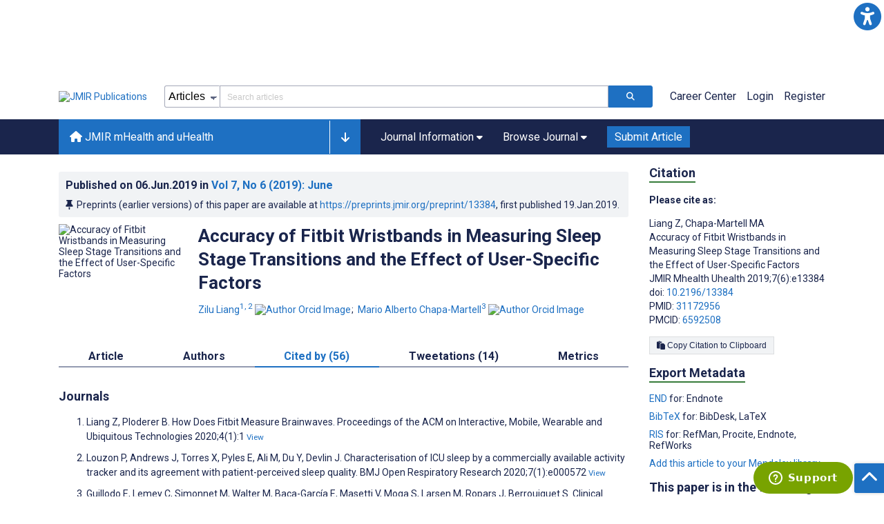

--- FILE ---
content_type: text/html; charset=utf-8
request_url: https://mhealth.jmir.org/2019/6/e13384/citations
body_size: 54023
content:
<!doctype html><html data-n-head-ssr lang="en" data-n-head="%7B%22lang%22:%7B%22ssr%22:%22en%22%7D%7D"><head ><meta data-n-head="ssr" charset="utf-8"><meta data-n-head="ssr" name="viewport" content="width=device-width, initial-scale=1"><meta data-n-head="ssr" name="msapplication-TileColor" content="#247CB3"><meta data-n-head="ssr" name="msapplication-TileImage" content="https://asset.jmir.pub/assets/static/images/mstile-144x144.png"><meta data-n-head="ssr" name="description" content="Background: It has become possible for the new generation of consumer wristbands to classify sleep stages based on multisensory data. Several studies have validated the accuracy of one of the latest models, that is, Fitbit Charge 2, in measuring polysomnographic parameters, including total sleep time, wake time, sleep efficiency (SE), and the ratio of each sleep stage. Nevertheless, its accuracy in measuring sleep stage transitions remains unknown. Objective: This study aimed to examine the accuracy of Fitbit Charge 2 in measuring transition probabilities among wake, light sleep, deep sleep, and rapid eye movement (REM) sleep under free-living conditions. The secondary goal was to investigate the effect of user-specific factors, including demographic information and sleep pattern on measurement accuracy. Methods: A Fitbit Charge 2 and a medical device were used concurrently to measure a whole night’s sleep in participants’ homes. Sleep stage transition probabilities were derived from sleep hypnograms. Measurement errors were obtained by comparing the data obtained by Fitbit with those obtained by the medical device. Paired 2-tailed t test and Bland-Altman plots were used to examine the agreement of Fitbit to the medical device. Wilcoxon signed–rank test was performed to investigate the effect of user-specific factors. Results: Sleep data were collected from 23 participants. Sleep stage transition probabilities measured by Fitbit Charge 2 significantly deviated from those measured by the medical device, except for the transition probability from deep sleep to wake, from light sleep to REM sleep, and the probability of staying in REM sleep. Bland-Altman plots demonstrated that systematic bias ranged from 0% to 60%. Fitbit had the tendency of overestimating the probability of staying in a sleep stage while underestimating the probability of transiting to another stage. SE&gt;90% (P=.047) was associated with significant increase in measurement error. Pittsburgh sleep quality index (PSQI)&lt;5 and wake after sleep onset (WASO)&lt;30 min could be associated to significantly decreased or increased errors, depending on the outcome sleep metrics. Conclusions: Our analysis shows that Fitbit Charge 2 underestimated sleep stage transition dynamics compared with the medical device. Device accuracy may be significantly affected by perceived sleep quality (PSQI), WASO, and SE. "><meta data-n-head="ssr" name="keywords" content="sleep; validation studies; wearable electronic devices"><meta data-n-head="ssr" name="DC.Title" content="Accuracy of Fitbit Wristbands in Measuring Sleep Stage Transitions and the Effect of User-Specific Factors"><meta data-n-head="ssr" name="DC.Subject" content="sleep; validation studies; wearable electronic devices"><meta data-n-head="ssr" name="DC.Description" content="Background: It has become possible for the new generation of consumer wristbands to classify sleep stages based on multisensory data. Several studies have validated the accuracy of one of the latest models, that is, Fitbit Charge 2, in measuring polysomnographic parameters, including total sleep time, wake time, sleep efficiency (SE), and the ratio of each sleep stage. Nevertheless, its accuracy in measuring sleep stage transitions remains unknown. Objective: This study aimed to examine the accuracy of Fitbit Charge 2 in measuring transition probabilities among wake, light sleep, deep sleep, and rapid eye movement (REM) sleep under free-living conditions. The secondary goal was to investigate the effect of user-specific factors, including demographic information and sleep pattern on measurement accuracy. Methods: A Fitbit Charge 2 and a medical device were used concurrently to measure a whole night’s sleep in participants’ homes. Sleep stage transition probabilities were derived from sleep hypnograms. Measurement errors were obtained by comparing the data obtained by Fitbit with those obtained by the medical device. Paired 2-tailed t test and Bland-Altman plots were used to examine the agreement of Fitbit to the medical device. Wilcoxon signed–rank test was performed to investigate the effect of user-specific factors. Results: Sleep data were collected from 23 participants. Sleep stage transition probabilities measured by Fitbit Charge 2 significantly deviated from those measured by the medical device, except for the transition probability from deep sleep to wake, from light sleep to REM sleep, and the probability of staying in REM sleep. Bland-Altman plots demonstrated that systematic bias ranged from 0% to 60%. Fitbit had the tendency of overestimating the probability of staying in a sleep stage while underestimating the probability of transiting to another stage. SE&gt;90% (P=.047) was associated with significant increase in measurement error. Pittsburgh sleep quality index (PSQI)&lt;5 and wake after sleep onset (WASO)&lt;30 min could be associated to significantly decreased or increased errors, depending on the outcome sleep metrics. Conclusions: Our analysis shows that Fitbit Charge 2 underestimated sleep stage transition dynamics compared with the medical device. Device accuracy may be significantly affected by perceived sleep quality (PSQI), WASO, and SE. "><meta data-n-head="ssr" name="DC.Publisher" content="JMIR mHealth and uHealth"><meta data-n-head="ssr" name="DC.Publisher.Address" content="JMIR Publications // 130 Queens Quay East, Unit 1100 // Toronto, ON, M5A 0P6"><meta data-n-head="ssr" name="DC.Date" scheme="ISO8601" content="2019-06-06"><meta data-n-head="ssr" name="DC.Type" content="Text.Serial.Journal"><meta data-n-head="ssr" name="DC.Format" scheme="IMT" content="text/xml"><meta data-n-head="ssr" name="DC.Identifier" content="doi:10.2196/13384"><meta data-n-head="ssr" name="DC.Language" scheme="ISO639-1" content="EN"><meta data-n-head="ssr" name="DC.Relation" content="World"><meta data-n-head="ssr" name="DC.Source" content="JMIR Mhealth Uhealth 2019;7(6):e13384 https://mhealth.jmir.org/2019/6/e13384"><meta data-n-head="ssr" name="DC.Rights" content="Unless stated otherwise, all articles are open-access distributed under the terms of the Creative Commons Attribution License (http://creativecommons.org/licenses/by/4.0/), which permits unrestricted use, distribution, and reproduction in any medium, provided the original work (&quot;first published in JMIR mHealth and uHealth...&quot;) is properly cited with original URL and bibliographic citation information. The complete bibliographic information, a link to the original publication on http://mhealth.jmir.org/, as well as this copyright and license information must be included."><meta data-n-head="ssr" property="og:title" content="Accuracy of Fitbit Wristbands in Measuring Sleep Stage Transitions and the Effect of User-Specific Factors"><meta data-n-head="ssr" property="og:type" content="article"><meta data-n-head="ssr" property="og:url" content="https://mhealth.jmir.org/2019/6/e13384"><meta data-n-head="ssr" property="og:image" content="https://asset.jmir.pub/assets/728fb91d3b811e6ee313cb223c930440.png"><meta data-n-head="ssr" property="og:site_name" content="JMIR mHealth and uHealth"><meta data-n-head="ssr" name="twitter:card" content="summary_large_image"><meta data-n-head="ssr" name="twitter:site" content="@jmirpub"><meta data-n-head="ssr" name="twitter:title" content="Accuracy of Fitbit Wristbands in Measuring Sleep Stage Transitions and the Effect of User-Specific Factors"><meta data-n-head="ssr" name="twitter:description" content="Background: It has become possible for the new generation of consumer wristbands to classify sleep stages based on multisensory data. Several studies have validated the accuracy of one of the latest models, that is, Fitbit Charge 2, in measuring polysomnographic parameters, including total sleep time, wake time, sleep efficiency (SE), and the ratio of each sleep stage. Nevertheless, its accuracy in measuring sleep stage transitions remains unknown. Objective: This study aimed to examine the accuracy of Fitbit Charge 2 in measuring transition probabilities among wake, light sleep, deep sleep, and rapid eye movement (REM) sleep under free-living conditions. The secondary goal was to investigate the effect of user-specific factors, including demographic information and sleep pattern on measurement accuracy. Methods: A Fitbit Charge 2 and a medical device were used concurrently to measure a whole night’s sleep in participants’ homes. Sleep stage transition probabilities were derived from sleep hypnograms. Measurement errors were obtained by comparing the data obtained by Fitbit with those obtained by the medical device. Paired 2-tailed t test and Bland-Altman plots were used to examine the agreement of Fitbit to the medical device. Wilcoxon signed–rank test was performed to investigate the effect of user-specific factors. Results: Sleep data were collected from 23 participants. Sleep stage transition probabilities measured by Fitbit Charge 2 significantly deviated from those measured by the medical device, except for the transition probability from deep sleep to wake, from light sleep to REM sleep, and the probability of staying in REM sleep. Bland-Altman plots demonstrated that systematic bias ranged from 0% to 60%. Fitbit had the tendency of overestimating the probability of staying in a sleep stage while underestimating the probability of transiting to another stage. SE&gt;90% (P=.047) was associated with significant increase in measurement error. Pittsburgh sleep quality index (PSQI)&lt;5 and wake after sleep onset (WASO)&lt;30 min could be associated to significantly decreased or increased errors, depending on the outcome sleep metrics. Conclusions: Our analysis shows that Fitbit Charge 2 underestimated sleep stage transition dynamics compared with the medical device. Device accuracy may be significantly affected by perceived sleep quality (PSQI), WASO, and SE. "><meta data-n-head="ssr" name="twitter:image" content="https://asset.jmir.pub/assets/728fb91d3b811e6ee313cb223c930440.png"><meta data-n-head="ssr" name="citation_title" content="Accuracy of Fitbit Wristbands in Measuring Sleep Stage Transitions and the Effect of User-Specific Factors"><meta data-n-head="ssr" name="citation_journal_title" content="JMIR mHealth and uHealth"><meta data-n-head="ssr" name="citation_publisher" content="JMIR Publications Inc., Toronto, Canada"><meta data-n-head="ssr" name="citation_doi" content="10.2196/13384"><meta data-n-head="ssr" name="citation_issue" content="6"><meta data-n-head="ssr" name="citation_volume" content="7"><meta data-n-head="ssr" name="citation_firstpage" content="e13384"><meta data-n-head="ssr" name="citation_date" content="2019-06-06"><meta data-n-head="ssr" name="citation_abstract_html_url" content="https://mhealth.jmir.org/2019/6/e13384"><meta data-n-head="ssr" name="citation_abstract_pdf_url" content="https://mhealth.jmir.org/2019/6/e13384/PDF"><meta data-n-head="ssr" name="DC.Creator" content="Zilu Liang"><meta data-n-head="ssr" name="DC.Contributor" content="Zilu Liang"><meta data-n-head="ssr" name="DC.Contributor" content="Mario Alberto Chapa-Martell"><meta data-n-head="ssr" name="citation_authors" content="Zilu Liang"><meta data-n-head="ssr" name="citation_authors" content="Mario Alberto Chapa-Martell"><title>JMIR mHealth and uHealth - Accuracy of Fitbit Wristbands in Measuring Sleep Stage Transitions and the Effect of User-Specific Factors</title><link data-n-head="ssr" rel="apple-touch-icon" sizes="57x57" href="https://asset.jmir.pub/assets/static/images/apple-touch-icon-57x57.png"><link data-n-head="ssr" rel="apple-touch-icon" sizes="114x114" href="https://asset.jmir.pub/assets/static/images/apple-touch-icon-114x114.png"><link data-n-head="ssr" rel="apple-touch-icon" sizes="72x72" href="https://asset.jmir.pub/assets/static/images/apple-touch-icon-72x72.png"><link data-n-head="ssr" rel="apple-touch-icon" sizes="144x144" href="https://asset.jmir.pub/assets/static/images/apple-touch-icon-144x144.png"><link data-n-head="ssr" rel="apple-touch-icon" sizes="60x60" href="https://asset.jmir.pub/assets/static/images/apple-touch-icon-60x60.png"><link data-n-head="ssr" rel="apple-touch-icon" sizes="120x120" href="https://asset.jmir.pub/assets/static/images/apple-touch-icon-120x120.png"><link data-n-head="ssr" rel="apple-touch-icon" sizes="76x76" href="https://asset.jmir.pub/assets/static/images/apple-touch-icon-76x76.png"><link data-n-head="ssr" rel="apple-touch-icon" sizes="152x152" href="https://asset.jmir.pub/assets/static/images/apple-touch-icon-152x152.png"><link data-n-head="ssr" rel="icon" type="image/png" href="https://asset.jmir.pub/assets/static/images/favicon-196x196.png" sizes="196x196"><link data-n-head="ssr" rel="icon" type="image/png" href="https://asset.jmir.pub/assets/static/images/favicon-160x160.png" sizes="160x160"><link data-n-head="ssr" rel="icon" type="image/png" href="https://asset.jmir.pub/assets/static/images/favicon-96x96.png" sizes="96x96"><link data-n-head="ssr" rel="icon" type="image/png" href="https://asset.jmir.pub/assets/static/images/favicon-16x16.png" sizes="16x16"><link data-n-head="ssr" rel="icon" type="image/png" href="https://asset.jmir.pub/assets/static/images/favicon-32x32.png" sizes="32x32"><link data-n-head="ssr" rel="stylesheet" href="https://cdnjs.cloudflare.com/ajax/libs/twitter-bootstrap/4.3.1/css/bootstrap-grid.min.css" defer><link data-n-head="ssr" rel="stylesheet" href="https://cdnjs.cloudflare.com/ajax/libs/font-awesome/6.5.2/css/all.min.css" defer><link data-n-head="ssr" rel="stylesheet" href="https://fonts.googleapis.com/css?family=Roboto:100,100i,300,300i,400,400i,500,500i,700,700i,900,900i&amp;display=swap" defer><link data-n-head="ssr" rel="schema.DC" href="http://purl.org/dc/elements/1.1/"><link data-n-head="ssr" rel="canonical" href="/2019/6/e13384"><script data-n-head="ssr" data-hid="gtm-script">if(!window._gtm_init){window._gtm_init=1;(function(w,n,d,m,e,p){w[d]=(w[d]==1||n[d]=='yes'||n[d]==1||n[m]==1||(w[e]&&w[e][p]&&w[e][p]()))?1:0})(window,navigator,'doNotTrack','msDoNotTrack','external','msTrackingProtectionEnabled');(function(w,d,s,l,x,y){w[x]={};w._gtm_inject=function(i){w[x][i]=1;w[l]=w[l]||[];w[l].push({'gtm.start':new Date().getTime(),event:'gtm.js'});var f=d.getElementsByTagName(s)[0],j=d.createElement(s);j.async=true;j.src='https://www.googletagmanager.com/gtm.js?id='+i;f.parentNode.insertBefore(j,f);};w[y]('GTM-58BHBF4V')})(window,document,'script','dataLayer','_gtm_ids','_gtm_inject')}</script><script data-n-head="ssr" type="text/javascript" id="hs-script-loader" src="//js.hs-scripts.com/19668141.js"></script><script data-n-head="ssr" data-hid="twitter-script" type="text/javascript" charset="utf-8">
                !function(e,t,n,s,u,a){e.twq||(s=e.twq=function(){s.exe?s.exe.apply(s,arguments):s.queue.push(arguments);},s.version='1.1',s.queue=[],u=t.createElement(n),u.async=!0,u.src='https://static.ads-twitter.com/uwt.js',a=t.getElementsByTagName(n)[0],a.parentNode.insertBefore(u,a))}(window,document,'script');twq('config','o7i83');
                </script><link rel="preload" href="/_nuxt/9c7c1e4.js" as="script"><link rel="preload" href="/_nuxt/797995a.js" as="script"><link rel="preload" href="/_nuxt/d965382.js" as="script"><link rel="preload" href="/_nuxt/4927325.js" as="script"><link rel="preload" href="/_nuxt/2bde5b8.js" as="script"><link rel="preload" href="/_nuxt/1326996.js" as="script"><link rel="preload" href="/_nuxt/09b1d65.js" as="script"><link rel="preload" href="/_nuxt/366ad09.js" as="script"><link rel="preload" href="/_nuxt/95fde3b.js" as="script"><link rel="preload" href="/_nuxt/d0c41c5.js" as="script"><link rel="preload" href="/_nuxt/e6dad64.js" as="script"><link rel="preload" href="/_nuxt/84066b5.js" as="script"><link rel="preload" href="/_nuxt/fc6cf93.js" as="script"><link rel="preload" href="/_nuxt/14f78e7.js" as="script"><link rel="preload" href="/_nuxt/aa08135.js" as="script"><link rel="preload" href="/_nuxt/75832c0.js" as="script"><link rel="preload" href="/_nuxt/4436098.js" as="script"><link rel="preload" href="/_nuxt/bcc9d63.js" as="script"><link rel="preload" href="/_nuxt/3d6a000.js" as="script"><link rel="preload" href="/_nuxt/98a1aa4.js" as="script"><link rel="preload" href="/_nuxt/89ba270.js" as="script"><link rel="preload" href="/_nuxt/bc9dad6.js" as="script"><link rel="preload" href="/_nuxt/fc087e0.js" as="script"><link rel="preload" href="/_nuxt/b643d0c.js" as="script"><link rel="preload" href="/_nuxt/68827e8.js" as="script"><link rel="preload" href="/_nuxt/421b4ad.js" as="script"><link rel="preload" href="/_nuxt/bbb2307.js" as="script"><link rel="preload" href="/_nuxt/d9f2686.js" as="script"><link rel="preload" href="/_nuxt/255fd1e.js" as="script"><link rel="preload" href="/_nuxt/0bceff3.js" as="script"><link rel="preload" href="/_nuxt/7b27d0b.js" as="script"><link rel="preload" href="/_nuxt/e8be31d.js" as="script"><link rel="preload" href="/_nuxt/70e9da6.js" as="script"><link rel="preload" href="/_nuxt/beec627.js" as="script"><link rel="preload" href="/_nuxt/f98275c.js" as="script"><link rel="preload" href="/_nuxt/4c795dc.js" as="script"><link rel="preload" href="/_nuxt/08b91c7.js" as="script"><link rel="preload" href="/_nuxt/3df9693.js" as="script"><link rel="preload" href="/_nuxt/9a1b312.js" as="script"><link rel="preload" href="/_nuxt/21899a6.js" as="script"><link rel="preload" href="/_nuxt/bf91a67.js" as="script"><link rel="preload" href="/_nuxt/e7d56e2.js" as="script"><link rel="preload" href="/_nuxt/9c711d7.js" as="script"><link rel="preload" href="/_nuxt/a116589.js" as="script"><link rel="preload" href="/_nuxt/e8da5fa.js" as="script"><link rel="preload" href="/_nuxt/b70fdb7.js" as="script"><link rel="preload" href="/_nuxt/b3588d3.js" as="script"><link rel="preload" href="/_nuxt/8043cc4.js" as="script"><style data-vue-ssr-id="7975b328:0 b8d2539e:0 f8852dd4:0 5afb56e8:0 19d22970:0 e58746f2:0 6f03c485:0 483225a2:0 0c0ff74d:0 1ffa7291:0 1f7e98f9:0 d8137ec4:0">.mt-0{margin-top:0!important}.mt-5{margin-top:5px!important}.mt-10{margin-top:10px!important}.mt-15{margin-top:15px!important}.mt-20{margin-top:20px!important}.mt-25{margin-top:25px!important}.mt-30{margin-top:30px!important}.mt-35{margin-top:35px!important}.mt-40{margin-top:40px!important}.mt-45{margin-top:45px!important}.mt-50{margin-top:50px!important}.mt-55{margin-top:55px!important}.mt-60{margin-top:60px!important}.mt-65{margin-top:65px!important}.mt-70{margin-top:70px!important}.mt-75{margin-top:75px!important}.mt-80{margin-top:80px!important}.mt-85{margin-top:85px!important}.mt-90{margin-top:90px!important}.mt-95{margin-top:95px!important}.mt-100{margin-top:100px!important}.mb-0{margin-bottom:0!important}.mb-5{margin-bottom:5px!important}.mb-10{margin-bottom:10px!important}.mb-15{margin-bottom:15px!important}.mb-20{margin-bottom:20px!important}.mb-25{margin-bottom:25px!important}.mb-30{margin-bottom:30px!important}.mb-35{margin-bottom:35px!important}.mb-40{margin-bottom:40px!important}.mb-45{margin-bottom:45px!important}.mb-50{margin-bottom:50px!important}.mb-55{margin-bottom:55px!important}.mb-60{margin-bottom:60px!important}.mb-65{margin-bottom:65px!important}.mb-70{margin-bottom:70px!important}.mb-75{margin-bottom:75px!important}.mb-80{margin-bottom:80px!important}.mb-85{margin-bottom:85px!important}.mb-90{margin-bottom:90px!important}.mb-95{margin-bottom:95px!important}.mb-100{margin-bottom:100px!important}.ml-0{margin-left:0!important}.ml-5{margin-left:5px!important}.ml-10{margin-left:10px!important}.ml-15{margin-left:15px!important}.ml-20{margin-left:20px!important}.ml-25{margin-left:25px!important}.ml-30{margin-left:30px!important}.ml-35{margin-left:35px!important}.ml-40{margin-left:40px!important}.ml-45{margin-left:45px!important}.ml-50{margin-left:50px!important}.ml-55{margin-left:55px!important}.ml-60{margin-left:60px!important}.ml-65{margin-left:65px!important}.ml-70{margin-left:70px!important}.ml-75{margin-left:75px!important}.ml-80{margin-left:80px!important}.ml-85{margin-left:85px!important}.ml-90{margin-left:90px!important}.ml-95{margin-left:95px!important}.ml-100{margin-left:100px!important}.mr-0{margin-right:0!important}.mr-5{margin-right:5px!important}.mr-10{margin-right:10px!important}.mr-15{margin-right:15px!important}.mr-20{margin-right:20px!important}.mr-25{margin-right:25px!important}.mr-30{margin-right:30px!important}.mr-35{margin-right:35px!important}.mr-40{margin-right:40px!important}.mr-45{margin-right:45px!important}.mr-50{margin-right:50px!important}.mr-55{margin-right:55px!important}.mr-60{margin-right:60px!important}.mr-65{margin-right:65px!important}.mr-70{margin-right:70px!important}.mr-75{margin-right:75px!important}.mr-80{margin-right:80px!important}.mr-85{margin-right:85px!important}.mr-90{margin-right:90px!important}.mr-95{margin-right:95px!important}.mr-100{margin-right:100px!important}.pt-0{padding-top:0!important}.pt-5{padding-top:5px!important}.pt-10{padding-top:10px!important}.pt-15{padding-top:15px!important}.pt-20{padding-top:20px!important}.pt-25{padding-top:25px!important}.pt-30{padding-top:30px!important}.pt-35{padding-top:35px!important}.pt-40{padding-top:40px!important}.pt-45{padding-top:45px!important}.pt-50{padding-top:50px!important}.pt-55{padding-top:55px!important}.pt-60{padding-top:60px!important}.pt-65{padding-top:65px!important}.pt-70{padding-top:70px!important}.pt-75{padding-top:75px!important}.pt-80{padding-top:80px!important}.pt-85{padding-top:85px!important}.pt-90{padding-top:90px!important}.pt-95{padding-top:95px!important}.pt-100{padding-top:100px!important}.pb-0{padding-bottom:0!important}.pb-5{padding-bottom:5px!important}.pb-10{padding-bottom:10px!important}.pb-15{padding-bottom:15px!important}.pb-20{padding-bottom:20px!important}.pb-25{padding-bottom:25px!important}.pb-30{padding-bottom:30px!important}.pb-35{padding-bottom:35px!important}.pb-40{padding-bottom:40px!important}.pb-45{padding-bottom:45px!important}.pb-50{padding-bottom:50px!important}.pb-55{padding-bottom:55px!important}.pb-60{padding-bottom:60px!important}.pb-65{padding-bottom:65px!important}.pb-70{padding-bottom:70px!important}.pb-75{padding-bottom:75px!important}.pb-80{padding-bottom:80px!important}.pb-85{padding-bottom:85px!important}.pb-90{padding-bottom:90px!important}.pb-95{padding-bottom:95px!important}.pb-100{padding-bottom:100px!important}.pl-0{padding-left:0!important}.pl-5{padding-left:5px!important}.pl-10{padding-left:10px!important}.pl-15{padding-left:15px!important}.pl-20{padding-left:20px!important}.pl-25{padding-left:25px!important}.pl-30{padding-left:30px!important}.pl-35{padding-left:35px!important}.pl-40{padding-left:40px!important}.pl-45{padding-left:45px!important}.pl-50{padding-left:50px!important}.pl-55{padding-left:55px!important}.pl-60{padding-left:60px!important}.pl-65{padding-left:65px!important}.pl-70{padding-left:70px!important}.pl-75{padding-left:75px!important}.pl-80{padding-left:80px!important}.pl-85{padding-left:85px!important}.pl-90{padding-left:90px!important}.pl-95{padding-left:95px!important}.pl-100{padding-left:100px!important}.pr-0{padding-right:0!important}.pr-5{padding-right:5px!important}.pr-10{padding-right:10px!important}.pr-15{padding-right:15px!important}.pr-20{padding-right:20px!important}.pr-25{padding-right:25px!important}.pr-30{padding-right:30px!important}.pr-35{padding-right:35px!important}.pr-40{padding-right:40px!important}.pr-45{padding-right:45px!important}.pr-50{padding-right:50px!important}.pr-55{padding-right:55px!important}.pr-60{padding-right:60px!important}.pr-65{padding-right:65px!important}.pr-70{padding-right:70px!important}.pr-75{padding-right:75px!important}.pr-80{padding-right:80px!important}.pr-85{padding-right:85px!important}.pr-90{padding-right:90px!important}.pr-95{padding-right:95px!important}.pr-100{padding-right:100px!important}input,select,textarea{border-radius:3px!important;font-size:1.6rem!important}textarea{font-family:Roboto-Regular,Roboto}input[type=date],input[type=email],input[type=hidden],input[type=number],input[type=search],input[type=tel],input[type=text],input[type=url]{border:1px solid rgba(26,37,76,.396);height:3.2rem;padding:0 10px}input[type=date]:focus,input[type=email]:focus,input[type=hidden]:focus,input[type=number]:focus,input[type=search]:focus,input[type=tel]:focus,input[type=text]:focus,input[type=url]:focus{background-color:rgba(48,136,223,.071);border:1px solid #1e70c2;outline:none}input::-moz-placeholder{opacity:.4}input::placeholder{opacity:.4}.v-select .vs__selected{margin:2px}.v-select .vs__dropdown-toggle{border:1px solid rgba(26,37,76,.396)!important;padding:0!important}.v-select input{border:1px solid transparent!important;margin:0}.v-select ul.vs__dropdown-menu{paddinng-top:0!important}.v-select.vs--single .vs__selected{margin:0 3px 0 5px}textarea{border:1px solid rgba(26,37,76,.396);padding:5px 10px;width:100%}textarea:focus{background-color:rgba(48,136,223,.071);border:1px solid #1e70c2;outline:none}select{border:1px solid rgba(26,37,76,.396);cursor:pointer;height:3.2rem}select:focus{background-color:rgba(48,136,223,.071);border:1px solid #1e70c2;outline:none}input::-webkit-input-placeholder,textarea::-webkit-input-placeholder{font-size:1.2rem}select::-webkit-input-placeholder{font-size:1.2rem}::-moz-selection{background-color:#1e70c2;color:#fff}::selection{background-color:#1e70c2;color:#fff}a{color:#1e70c2;outline:none;-webkit-text-decoration:none;text-decoration:none}a:focus,a:hover{-webkit-text-decoration:underline;text-decoration:underline}a:focus{font-weight:700}button:focus{outline:none}.deactive{cursor:not-allowed;pointer-events:none}.element-wrapper{margin-bottom:7rem}.page-heading{background-color:#f1f3f5;border-bottom:1px solid hsla(0,0%,44%,.161);margin-bottom:60px;padding:30px 0}.page-heading h1{margin:0}.link{color:#2078cf;outline:none;-webkit-text-decoration:none;text-decoration:none}.link:focus,.link:hover{color:#2078cf;-webkit-text-decoration:underline;text-decoration:underline}.title-link{color:#1a254c;outline:none;-webkit-text-decoration:none;text-decoration:none}.title-link:focus,.title-link:hover{color:#2078cf;-webkit-text-decoration:underline;text-decoration:underline}.h1,.h2,.h3,.h4,.h5,.h6,h2,h3,h4,h5,h6,pwdh1{font-weight:700}.h1,h1{font-size:4rem;line-height:5rem}.h2,h2{font-size:3.2rem;line-height:4rem}.h3,h3{font-size:2.6rem;line-height:3.4rem}.h4,h4{font-size:1.8rem;line-height:2.4rem}.h5,h5{font-size:1.6rem;line-height:2.2rem}.h6,h6{font-size:1.4rem}.h6,h6,p{line-height:2rem}small{line-height:1.8rem}.h1{font-size:4rem!important;line-height:5rem!important}.h2{font-size:3.2rem!important;line-height:4rem!important}.h3{font-size:2.6rem!important;line-height:3.4rem!important}.h4{font-size:1.8rem!important;line-height:2.4rem!important}.h5{font-size:1.6rem!important;line-height:2.2rem!important}.h6{font-size:1.4rem!important;line-height:2rem!important}input.disabled,select.disabled,textarea.disabled{background:hsla(0,0%,82%,.29);cursor:not-allowed}button.disabled{cursor:not-allowed;opacity:.5;pointer-events:none}strong{font-weight:700!important}.disabled-section{cursor:not-allowed;opacity:.5}.fa,.fas{font-weight:900}.errors{color:red;display:block}.screen-readers-only{height:1px;left:-10000px;overflow:hidden;position:absolute;top:auto;width:1px}input[type=text].input-error{border:1px solid red!important;border-radius:3px}.input-error{border:1px solid red!important;border-radius:3px}.popper{max-width:400px;padding:10px;text-align:justify}.vue-notification{margin:20px 20px 0 0}.vue-notification.toast-success{background:#4caf50;border-left:5px solid #1a254c}.vue-dropzone{border:2px dashed #e5e5e5}.vue-dropzone .icon{display:block;font-size:25px;margin-bottom:10px}.required:before{color:red;content:"*"}.grey-heading-underline{border-bottom:2px solid #c8cad4}.green-heading-underline{border-bottom:2px solid #367c3a}.green-underline{background:#367c3a;content:"";height:3px;margin:0 auto 40px;width:100px}.separator{color:#000;margin:0 10px;opacity:.4}.list-style-none{list-style-type:none}.list-style-none li{margin-bottom:10px}.width-100{width:100%!important}.width-fit-content{width:-moz-fit-content;width:fit-content}.break-word{word-break:break-word}.text-center{text-align:center}.d-inline-block{display:inline-block}.d-flex{display:flex}.d-block{display:block}.flex-direction-column{flex-direction:column}.justify-content-space-between{justify-content:space-between}.align-items-center{align-items:center}.align-items-baseline{align-items:baseline}.fs-10{font-size:1rem;line-height:1.6rem}.fs-12{font-size:1.2rem;line-height:1.8rem}.fs-14{font-size:1.4rem;line-height:2rem}.fs-16{font-size:1.6rem;line-height:2.4rem}.fs-18{font-size:1.8rem;line-height:2.6rem}.fs-20{font-size:2rem;line-height:3rem}.fs-italic{font-style:italic}.fw-bold{font-weight:700}.color-blue{color:#1e70c2}.color-green{color:#367c3a}.color-red{color:#b30000}.ql-toolbar{background-color:#f8f9fa}.btn{cursor:pointer;opacity:1;text-align:center;transition:.3s}.btn:focus,.btn:hover{font-weight:400;opacity:.9;-webkit-text-decoration:none;text-decoration:none}.btn:focus{outline:2px solid #f69038!important;outline-offset:6px!important}.btn-disabled{cursor:not-allowed;opacity:.6;pointer-events:none}.btn-small{font-size:1.2rem;padding:5px 10px}.btn-medium{font-size:1.4rem;padding:10px 20px}.btn-large{font-size:1.8rem;padding:20px 40px}.btn-blue{background-color:#1e70c2;border:1px solid #1e70c2;color:#fff}.btn-blue:active{background-color:#2b7bca;border:1px solid #2b7bca}.btn-green{background-color:#367c3a;border:1px solid #367c3a;color:#fff}.btn-green:active{background-color:#3b9d3f;border:1px solid #3b9d3f}.btn-grey{background-color:#f1f3f5;border:1px solid #dcdee0;color:#1a254c}.btn-grey:active{background-color:#dcdee0}.btn-red{background-color:#b30000;border:1px solid #b30000;color:#fff}.btn-red:active{background-color:#ba302d;border:1px solid #ba302d}.btn-blue-pill{background-color:inherit;border:none;border-radius:20px;color:#1e70c2;cursor:pointer;font-size:1.4rem;padding:5px 10px;transition:.3s}.btn-blue-pill:focus,.btn-blue-pill:hover{background-color:rgba(48,136,223,.161);-webkit-text-decoration:none;text-decoration:none}.btn-blue-pill:active{background-color:rgba(48,136,223,.29)}.btn-green-pill{background-color:inherit;border:none;border-radius:20px;color:#367c3a;cursor:pointer;font-size:1.4rem;padding:5px 10px;transition:.3s}.btn-green-pill:focus,.btn-green-pill:hover{background-color:rgba(76,175,80,.188);-webkit-text-decoration:none;text-decoration:none}.btn-green-pill:active{background-color:rgba(76,175,80,.29)}.btn-grey-pill{background-color:inherit;border:none;border-radius:20px;color:#1a254c;cursor:pointer;font-size:1.4rem;padding:5px 10px;transition:.3s}.btn-grey-pill:focus,.btn-grey-pill:hover{background-color:#dcdee0;-webkit-text-decoration:none;text-decoration:none}.btn-grey-pill:active{background-color:#cccdce}.btn-red-pill{background-color:inherit;border:none;border-radius:20px;color:#fa2a24;cursor:pointer;font-size:1.4rem;padding:5px 10px;transition:.3s}.btn-red-pill:focus,.btn-red-pill:hover{background-color:rgba(255,0,0,.122);-webkit-text-decoration:none;text-decoration:none}.btn-red-pill:active{background-color:rgba(255,0,0,.22)}.sm-icons a{border-radius:50%;color:#fff;cursor:pointer;display:inline-block;font-size:14px;height:25px;line-height:25px;padding:0;text-align:center;-webkit-text-decoration:none;text-decoration:none;transition:.3s;width:25px}.sm-icons a:hover{opacity:.9}.sm-icons a:focus{opacity:.9;outline:none;transform:scale(1.2)}.sm-icons .bluesky{background-color:#0085ff}.sm-icons .bluesky:before{content:"";font-family:"Font Awesome 6 Brands"}.sm-icons .twitter{background-color:#000}.sm-icons .twitter:before{content:"";font-family:"Font Awesome 5 Brands";font-weight:900}.sm-icons .facebook{background-color:#3b5a98}.sm-icons .facebook:before{content:"";font-family:"Font Awesome 5 Brands";font-weight:900}.sm-icons .linkedin{background-color:#0077b5}.sm-icons .linkedin:before{content:"";font-family:"Font Awesome 5 Brands";font-weight:900}.sm-icons .youtube{background-color:red}.sm-icons .youtube:before{content:"";font-family:"Font Awesome 5 Brands";font-weight:900}.sm-icons .instagram{background:radial-gradient(circle at 30% 107%,#fdf497 0,#fdf497 5%,#fd5949 45%,#d6249f 60%,#285aeb 90%)}.sm-icons .instagram:before{content:"";font-family:"Font Awesome 5 Brands";font-weight:900}.sm-icons .email{background-color:#cc2126}.sm-icons .email:before{content:"";font-family:"Font Awesome 5 Free";font-weight:900}.sm-icons .rss{background-color:#ee802f}.sm-icons .rss:before{content:"";font-family:"Font Awesome 5 Free";font-weight:900}.full-width-card-wrapper .full-width-card{border:1px solid #ced1dc;display:flex;margin:10px 0 20px}@media screen and (max-width:61.9375em){.full-width-card-wrapper .full-width-card{flex-wrap:wrap;justify-content:space-between}}.full-width-card-wrapper .full-width-card-img{height:auto;position:relative;width:250px}@media screen and (max-width:61.9375em){.full-width-card-wrapper .full-width-card-img{flex-basis:50%}}@media screen and (max-width:47.9375em){.full-width-card-wrapper .full-width-card-img{width:100%}}.full-width-card-wrapper .full-width-card-img img{border:1px solid #ced1dc;height:auto;width:100%}.full-width-card-wrapper .full-width-card-img-info{background-color:#1e70c2;border-radius:3px 0 0 0;bottom:4px;cursor:pointer;outline:none;padding:11px;position:absolute;right:1px}.full-width-card-wrapper .full-width-card-img-info .icon{color:#fff;font-size:1.8rem;transition:all .3s ease}.full-width-card-wrapper .full-width-card-img-info:hover{padding-bottom:10px}.full-width-card-wrapper .full-width-card-img-info:hover .icon{font-size:2rem}.full-width-card-wrapper .full-width-card-img-info:focus .icon{font-size:2.4rem}.full-width-card-wrapper .full-width-card-info{flex-grow:1;padding:15px 15px 15px 0}@media screen and (max-width:61.9375em){.full-width-card-wrapper .full-width-card-info{flex-basis:50%}}@media screen and (max-width:47.9375em){.full-width-card-wrapper .full-width-card-info{flex-basis:100%;padding:15px}}.full-width-card-wrapper .full-width-card-info-title{margin-top:0}.full-width-card-wrapper .full-width-card-highlight:after,.full-width-card-wrapper .full-width-card-highlight:before{color:#5d6581;content:"..."}.full-width-card-wrapper .full-width-card-info-download-links a{margin-right:9px}@media screen and (max-width:61.9375em){.full-width-card-wrapper .full-width-card-info-button button{margin:10px 0 0;width:100%}}.full-width-card-wrapper .full-width-card-info-group-buttons{display:flex;margin-top:14px}@media screen and (max-width:61.9375em){.full-width-card-wrapper .full-width-card-info-group-buttons a:first-child{display:block;margin-bottom:14px;margin-left:0!important;margin-right:0!important}.full-width-card-wrapper .full-width-card-info-group-buttons a:last-child{display:block;margin-left:0!important;margin-right:0!important}.full-width-card-wrapper .full-width-card-info-group-buttons{display:block}}.full-width-card-wrapper .full-width-card-info-group-buttons button{margin-right:10px}@media screen and (max-width:61.9375em){.full-width-card-wrapper .full-width-card-info-group-buttons button{margin:10px 0 0;width:100%}}.full-width-card-wrapper .full-width-card-info-date-published{margin-bottom:20px}.full-width-card-wrapper .full-width-card-altmetric{align-self:center;margin-left:auto;padding-right:15px}@media screen and (max-width:61.9375em){.full-width-card-wrapper .full-width-card-altmetric{margin:10px auto 15px;padding:0}}.full-width-card-wrapper .full-width-card-altmetric img{width:auto}.img-cont{padding:15px}@media screen and (max-width:47.9375em){.img-cont{width:100%}}.cards{justify-content:space-between;margin-bottom:14px}.cards,.cards .card{display:flex;flex-wrap:wrap}.cards .card{flex-basis:31%;flex-direction:column;flex-grow:0;flex-shrink:0;transition:.3s}@media screen and (max-width:61.9375em){.cards .card{flex-basis:48%}}@media screen and (max-width:47.9375em){.cards .card{flex-basis:100%}}.cards .card:hover .card-header .card-img img{filter:brightness(1);transform:scale(1.1);transition:all .3s ease}.cards .card-header,.cards .card-img{border-radius:10px;border-radius:3px;overflow:hidden}.cards .card-img{height:200px;position:relative}.cards .card-img img{filter:brightness(.6);height:auto;transition:all .3s ease;width:100%}@media screen and (max-width:61.9375em){.cards .card-img{height:180px}}@media screen and (max-width:47.9375em){.cards .card-img{height:200px}}.cards .card-img-info{background-color:#1e70c2;border-radius:3px 0 0 0;cursor:pointer;outline:none;padding:11px;position:absolute;right:0;top:160px}@media screen and (max-width:61.9375em){.cards .card-img-info{top:140px}}@media screen and (max-width:47.9375em){.cards .card-img-info{top:160px}}.cards .card-img-info .icon{color:#fff;font-size:1.8rem;transition:all .3s ease}.cards .card-img-info:hover .icon{font-size:2rem}.cards .card-img-info:focus .icon{font-size:2.4rem}.cards .card-body{flex-grow:1;flex-shrink:0}.cards .card-body,.cards .card-title{display:flex;flex-direction:column}.cards .card-title a{color:#1a254c;outline:none;transition:all .3s ease}.cards .card-title a:focus,.cards .card-title a:hover{color:#1e70c2;-webkit-text-decoration:underline;text-decoration:underline;transition:all .3s ease}.cards .card-info p{max-height:125px;overflow:scroll}.cards .card-info p a{color:#1e70c2;cursor:pointer}.cards .card-info p a:hover{-webkit-text-decoration:underline;text-decoration:underline}.cards .card-years{display:flex;flex-wrap:wrap}.cards .card-years a{color:#1e70c2;cursor:pointer;margin:0 10px 5px 0}.cards .card-years a:focus,.cards .card-years a:hover{outline:none;-webkit-text-decoration:underline;text-decoration:underline}.cards .card-date-social{color:#5d6581;display:flex;flex-wrap:wrap}.v--modal-overlay{background:rgba(17,26,55,.7);box-sizing:border-box;height:100vh;left:0;opacity:1;position:fixed;top:0;width:100%;z-index:99999}.v--modal-overlay .v--modal-background-click{min-height:100%;padding-bottom:10px;width:100%}.v--modal-overlay .v--modal-background-click .v--modal-top-right{display:block;position:absolute;right:0;top:0}.v--modal-overlay .v--modal-background-click .v--modal-box{box-sizing:border-box;position:relative}.v--modal-overlay .v--modal-background-click .v--modal{border-radius:3px;box-shadow:0 20px 60px -2px rgba(27,33,58,.4);text-align:left}.modal-window{background-color:#fff;height:100%;overflow:hidden;position:relative}.modal-window-header{background:#f3f3f5;border-bottom:1px solid #bab4b4;display:flex;flex-wrap:wrap;justify-content:space-between;padding:10px 20px}.modal-window-title{margin:0}.modal-window-close{background-color:#f3f3f5;border:none;color:gray;cursor:pointer;font-size:2rem;transition:.3s}.modal-window-close:hover{color:#000}.modal-window-body{height:-webkit-fill-available;max-height:400px;overflow-y:auto;padding:20px}.modal-window-footer{background-color:#f8f9fa;border-top:1px solid #bab4b4}.modal-window-footer div{float:right;padding:10px 20px}.ads-bottom-banner,.ads-top-banner{display:flex;justify-content:center;margin:8px 0;width:100%}.ads-sidebar-container{margin:20px 0}.ads-sidebar-item{margin-bottom:20px;width:100%}.ads-sidebar-item:last-child{margin-bottom:0}
.vue-modal-resizer{bottom:0;cursor:se-resize;height:12px;overflow:hidden;right:0;width:12px;z-index:9999999}.vue-modal-resizer,.vue-modal-resizer:after{background:transparent;display:block;position:absolute}.vue-modal-resizer:after{border-bottom:10px solid #ddd;border-left:10px solid transparent;content:"";height:0;left:0;top:0;width:0}.vue-modal-resizer.clicked:after{border-bottom:10px solid #369be9}.v--modal-block-scroll{overflow:hidden;width:100vw}.v--modal-overlay{background:rgba(0,0,0,.2);box-sizing:border-box;height:100vh;left:0;opacity:1;position:fixed;top:0;width:100%;z-index:999}.v--modal-overlay.scrollable{-webkit-overflow-scrolling:touch;height:100%;min-height:100vh;overflow-y:auto}.v--modal-overlay .v--modal-background-click{height:auto;min-height:100%;width:100%}.v--modal-overlay .v--modal-box{box-sizing:border-box;overflow:hidden;position:relative}.v--modal-overlay.scrollable .v--modal-box{margin-bottom:2px}.v--modal{background-color:#fff;border-radius:3px;box-shadow:0 20px 60px -2px rgba(27,33,58,.4);padding:0;text-align:left}.v--modal.v--modal-fullscreen{height:100vh;left:0;margin:0;top:0;width:100vw}.v--modal-top-right{display:block;position:absolute;right:0;top:0}.overlay-fade-enter-active,.overlay-fade-leave-active{transition:all .2s}.overlay-fade-enter,.overlay-fade-leave-active{opacity:0}.nice-modal-fade-enter-active,.nice-modal-fade-leave-active{transition:all .4s}.nice-modal-fade-enter,.nice-modal-fade-leave-active{opacity:0;-webkit-transform:translateY(-20px);transform:translateY(-20px)}.vue-dialog div{box-sizing:border-box}.vue-dialog .dialog-flex{height:100%;width:100%}.vue-dialog .dialog-content{flex:1 0 auto;font-size:14px;padding:15px;width:100%}.vue-dialog .dialog-c-title{font-weight:600;padding-bottom:15px}.vue-dialog .vue-dialog-buttons{border-top:1px solid #eee;display:flex;flex:0 1 auto;width:100%}.vue-dialog .vue-dialog-buttons-none{padding-bottom:15px;width:100%}.vue-dialog-button{background:transparent;border:0;box-sizing:border-box;color:inherit;cursor:pointer;font-size:12px!important;height:40px;line-height:40px;font:inherit;margin:0;outline:none;padding:0}.vue-dialog-button:hover{background:rgba(0,0,0,.01)}.vue-dialog-button:active{background:rgba(0,0,0,.025)}.vue-dialog-button:not(:first-of-type){border-left:1px solid #eee}
.nuxt-progress{background-color:#3088df;height:2px;left:0;opacity:1;position:fixed;right:0;top:0;transition:width .1s,opacity .4s;width:0;z-index:999999}.nuxt-progress.nuxt-progress-notransition{transition:none}.nuxt-progress-failed{background-color:red}
.mt-0{margin-top:0!important}.mt-5{margin-top:5px!important}.mt-10{margin-top:10px!important}.mt-15{margin-top:15px!important}.mt-20{margin-top:20px!important}.mt-25{margin-top:25px!important}.mt-30{margin-top:30px!important}.mt-35{margin-top:35px!important}.mt-40{margin-top:40px!important}.mt-45{margin-top:45px!important}.mt-50{margin-top:50px!important}.mt-55{margin-top:55px!important}.mt-60{margin-top:60px!important}.mt-65{margin-top:65px!important}.mt-70{margin-top:70px!important}.mt-75{margin-top:75px!important}.mt-80{margin-top:80px!important}.mt-85{margin-top:85px!important}.mt-90{margin-top:90px!important}.mt-95{margin-top:95px!important}.mt-100{margin-top:100px!important}.mb-0{margin-bottom:0!important}.mb-5{margin-bottom:5px!important}.mb-10{margin-bottom:10px!important}.mb-15{margin-bottom:15px!important}.mb-20{margin-bottom:20px!important}.mb-25{margin-bottom:25px!important}.mb-30{margin-bottom:30px!important}.mb-35{margin-bottom:35px!important}.mb-40{margin-bottom:40px!important}.mb-45{margin-bottom:45px!important}.mb-50{margin-bottom:50px!important}.mb-55{margin-bottom:55px!important}.mb-60{margin-bottom:60px!important}.mb-65{margin-bottom:65px!important}.mb-70{margin-bottom:70px!important}.mb-75{margin-bottom:75px!important}.mb-80{margin-bottom:80px!important}.mb-85{margin-bottom:85px!important}.mb-90{margin-bottom:90px!important}.mb-95{margin-bottom:95px!important}.mb-100{margin-bottom:100px!important}.ml-0{margin-left:0!important}.ml-5{margin-left:5px!important}.ml-10{margin-left:10px!important}.ml-15{margin-left:15px!important}.ml-20{margin-left:20px!important}.ml-25{margin-left:25px!important}.ml-30{margin-left:30px!important}.ml-35{margin-left:35px!important}.ml-40{margin-left:40px!important}.ml-45{margin-left:45px!important}.ml-50{margin-left:50px!important}.ml-55{margin-left:55px!important}.ml-60{margin-left:60px!important}.ml-65{margin-left:65px!important}.ml-70{margin-left:70px!important}.ml-75{margin-left:75px!important}.ml-80{margin-left:80px!important}.ml-85{margin-left:85px!important}.ml-90{margin-left:90px!important}.ml-95{margin-left:95px!important}.ml-100{margin-left:100px!important}.mr-0{margin-right:0!important}.mr-5{margin-right:5px!important}.mr-10{margin-right:10px!important}.mr-15{margin-right:15px!important}.mr-20{margin-right:20px!important}.mr-25{margin-right:25px!important}.mr-30{margin-right:30px!important}.mr-35{margin-right:35px!important}.mr-40{margin-right:40px!important}.mr-45{margin-right:45px!important}.mr-50{margin-right:50px!important}.mr-55{margin-right:55px!important}.mr-60{margin-right:60px!important}.mr-65{margin-right:65px!important}.mr-70{margin-right:70px!important}.mr-75{margin-right:75px!important}.mr-80{margin-right:80px!important}.mr-85{margin-right:85px!important}.mr-90{margin-right:90px!important}.mr-95{margin-right:95px!important}.mr-100{margin-right:100px!important}.pt-0{padding-top:0!important}.pt-5{padding-top:5px!important}.pt-10{padding-top:10px!important}.pt-15{padding-top:15px!important}.pt-20{padding-top:20px!important}.pt-25{padding-top:25px!important}.pt-30{padding-top:30px!important}.pt-35{padding-top:35px!important}.pt-40{padding-top:40px!important}.pt-45{padding-top:45px!important}.pt-50{padding-top:50px!important}.pt-55{padding-top:55px!important}.pt-60{padding-top:60px!important}.pt-65{padding-top:65px!important}.pt-70{padding-top:70px!important}.pt-75{padding-top:75px!important}.pt-80{padding-top:80px!important}.pt-85{padding-top:85px!important}.pt-90{padding-top:90px!important}.pt-95{padding-top:95px!important}.pt-100{padding-top:100px!important}.pb-0{padding-bottom:0!important}.pb-5{padding-bottom:5px!important}.pb-10{padding-bottom:10px!important}.pb-15{padding-bottom:15px!important}.pb-20{padding-bottom:20px!important}.pb-25{padding-bottom:25px!important}.pb-30{padding-bottom:30px!important}.pb-35{padding-bottom:35px!important}.pb-40{padding-bottom:40px!important}.pb-45{padding-bottom:45px!important}.pb-50{padding-bottom:50px!important}.pb-55{padding-bottom:55px!important}.pb-60{padding-bottom:60px!important}.pb-65{padding-bottom:65px!important}.pb-70{padding-bottom:70px!important}.pb-75{padding-bottom:75px!important}.pb-80{padding-bottom:80px!important}.pb-85{padding-bottom:85px!important}.pb-90{padding-bottom:90px!important}.pb-95{padding-bottom:95px!important}.pb-100{padding-bottom:100px!important}.pl-0{padding-left:0!important}.pl-5{padding-left:5px!important}.pl-10{padding-left:10px!important}.pl-15{padding-left:15px!important}.pl-20{padding-left:20px!important}.pl-25{padding-left:25px!important}.pl-30{padding-left:30px!important}.pl-35{padding-left:35px!important}.pl-40{padding-left:40px!important}.pl-45{padding-left:45px!important}.pl-50{padding-left:50px!important}.pl-55{padding-left:55px!important}.pl-60{padding-left:60px!important}.pl-65{padding-left:65px!important}.pl-70{padding-left:70px!important}.pl-75{padding-left:75px!important}.pl-80{padding-left:80px!important}.pl-85{padding-left:85px!important}.pl-90{padding-left:90px!important}.pl-95{padding-left:95px!important}.pl-100{padding-left:100px!important}.pr-0{padding-right:0!important}.pr-5{padding-right:5px!important}.pr-10{padding-right:10px!important}.pr-15{padding-right:15px!important}.pr-20{padding-right:20px!important}.pr-25{padding-right:25px!important}.pr-30{padding-right:30px!important}.pr-35{padding-right:35px!important}.pr-40{padding-right:40px!important}.pr-45{padding-right:45px!important}.pr-50{padding-right:50px!important}.pr-55{padding-right:55px!important}.pr-60{padding-right:60px!important}.pr-65{padding-right:65px!important}.pr-70{padding-right:70px!important}.pr-75{padding-right:75px!important}.pr-80{padding-right:80px!important}.pr-85{padding-right:85px!important}.pr-90{padding-right:90px!important}.pr-95{padding-right:95px!important}.pr-100{padding-right:100px!important}*,:after,:before{box-sizing:inherit}html{font-size:62.5%}body{background-color:#fff;box-sizing:border-box;color:#1a254c;font-family:"Roboto",sans-serif;font-size:1.4rem;font-weight:400;margin:0;padding:0}#jmir-html{position:relative}#skip-link a{font-size:1.6rem;font-weight:700;height:1px;left:-10000px;margin:10px 0 10px 10px;overflow:hidden;padding:10px;position:absolute;-webkit-text-decoration:underline;text-decoration:underline;top:auto;width:1px}#skip-link a:focus{border:2px solid #f69038;display:inline-block;height:auto;position:static;width:auto}#main-layout-container{display:flex;flex-direction:column;height:100vh;justify-content:space-between}.toasted-container.top-right{right:2%!important;top:2%!important}._hj-3ZiaL__MinimizedWidgetBottom__container{bottom:.5%!important;flex-direction:row!important;justify-content:flex-end;width:84%!important}span a.a-select-membership{font-size:1.2rem;padding:5px 10px;-webkit-text-decoration:none!important;text-decoration:none!important}
.mt-0[data-v-6301a668]{margin-top:0!important}.mt-5[data-v-6301a668]{margin-top:5px!important}.mt-10[data-v-6301a668]{margin-top:10px!important}.mt-15[data-v-6301a668]{margin-top:15px!important}.mt-20[data-v-6301a668]{margin-top:20px!important}.mt-25[data-v-6301a668]{margin-top:25px!important}.mt-30[data-v-6301a668]{margin-top:30px!important}.mt-35[data-v-6301a668]{margin-top:35px!important}.mt-40[data-v-6301a668]{margin-top:40px!important}.mt-45[data-v-6301a668]{margin-top:45px!important}.mt-50[data-v-6301a668]{margin-top:50px!important}.mt-55[data-v-6301a668]{margin-top:55px!important}.mt-60[data-v-6301a668]{margin-top:60px!important}.mt-65[data-v-6301a668]{margin-top:65px!important}.mt-70[data-v-6301a668]{margin-top:70px!important}.mt-75[data-v-6301a668]{margin-top:75px!important}.mt-80[data-v-6301a668]{margin-top:80px!important}.mt-85[data-v-6301a668]{margin-top:85px!important}.mt-90[data-v-6301a668]{margin-top:90px!important}.mt-95[data-v-6301a668]{margin-top:95px!important}.mt-100[data-v-6301a668]{margin-top:100px!important}.mb-0[data-v-6301a668]{margin-bottom:0!important}.mb-5[data-v-6301a668]{margin-bottom:5px!important}.mb-10[data-v-6301a668]{margin-bottom:10px!important}.mb-15[data-v-6301a668]{margin-bottom:15px!important}.mb-20[data-v-6301a668]{margin-bottom:20px!important}.mb-25[data-v-6301a668]{margin-bottom:25px!important}.mb-30[data-v-6301a668]{margin-bottom:30px!important}.mb-35[data-v-6301a668]{margin-bottom:35px!important}.mb-40[data-v-6301a668]{margin-bottom:40px!important}.mb-45[data-v-6301a668]{margin-bottom:45px!important}.mb-50[data-v-6301a668]{margin-bottom:50px!important}.mb-55[data-v-6301a668]{margin-bottom:55px!important}.mb-60[data-v-6301a668]{margin-bottom:60px!important}.mb-65[data-v-6301a668]{margin-bottom:65px!important}.mb-70[data-v-6301a668]{margin-bottom:70px!important}.mb-75[data-v-6301a668]{margin-bottom:75px!important}.mb-80[data-v-6301a668]{margin-bottom:80px!important}.mb-85[data-v-6301a668]{margin-bottom:85px!important}.mb-90[data-v-6301a668]{margin-bottom:90px!important}.mb-95[data-v-6301a668]{margin-bottom:95px!important}.mb-100[data-v-6301a668]{margin-bottom:100px!important}.ml-0[data-v-6301a668]{margin-left:0!important}.ml-5[data-v-6301a668]{margin-left:5px!important}.ml-10[data-v-6301a668]{margin-left:10px!important}.ml-15[data-v-6301a668]{margin-left:15px!important}.ml-20[data-v-6301a668]{margin-left:20px!important}.ml-25[data-v-6301a668]{margin-left:25px!important}.ml-30[data-v-6301a668]{margin-left:30px!important}.ml-35[data-v-6301a668]{margin-left:35px!important}.ml-40[data-v-6301a668]{margin-left:40px!important}.ml-45[data-v-6301a668]{margin-left:45px!important}.ml-50[data-v-6301a668]{margin-left:50px!important}.ml-55[data-v-6301a668]{margin-left:55px!important}.ml-60[data-v-6301a668]{margin-left:60px!important}.ml-65[data-v-6301a668]{margin-left:65px!important}.ml-70[data-v-6301a668]{margin-left:70px!important}.ml-75[data-v-6301a668]{margin-left:75px!important}.ml-80[data-v-6301a668]{margin-left:80px!important}.ml-85[data-v-6301a668]{margin-left:85px!important}.ml-90[data-v-6301a668]{margin-left:90px!important}.ml-95[data-v-6301a668]{margin-left:95px!important}.ml-100[data-v-6301a668]{margin-left:100px!important}.mr-0[data-v-6301a668]{margin-right:0!important}.mr-5[data-v-6301a668]{margin-right:5px!important}.mr-10[data-v-6301a668]{margin-right:10px!important}.mr-15[data-v-6301a668]{margin-right:15px!important}.mr-20[data-v-6301a668]{margin-right:20px!important}.mr-25[data-v-6301a668]{margin-right:25px!important}.mr-30[data-v-6301a668]{margin-right:30px!important}.mr-35[data-v-6301a668]{margin-right:35px!important}.mr-40[data-v-6301a668]{margin-right:40px!important}.mr-45[data-v-6301a668]{margin-right:45px!important}.mr-50[data-v-6301a668]{margin-right:50px!important}.mr-55[data-v-6301a668]{margin-right:55px!important}.mr-60[data-v-6301a668]{margin-right:60px!important}.mr-65[data-v-6301a668]{margin-right:65px!important}.mr-70[data-v-6301a668]{margin-right:70px!important}.mr-75[data-v-6301a668]{margin-right:75px!important}.mr-80[data-v-6301a668]{margin-right:80px!important}.mr-85[data-v-6301a668]{margin-right:85px!important}.mr-90[data-v-6301a668]{margin-right:90px!important}.mr-95[data-v-6301a668]{margin-right:95px!important}.mr-100[data-v-6301a668]{margin-right:100px!important}.pt-0[data-v-6301a668]{padding-top:0!important}.pt-5[data-v-6301a668]{padding-top:5px!important}.pt-10[data-v-6301a668]{padding-top:10px!important}.pt-15[data-v-6301a668]{padding-top:15px!important}.pt-20[data-v-6301a668]{padding-top:20px!important}.pt-25[data-v-6301a668]{padding-top:25px!important}.pt-30[data-v-6301a668]{padding-top:30px!important}.pt-35[data-v-6301a668]{padding-top:35px!important}.pt-40[data-v-6301a668]{padding-top:40px!important}.pt-45[data-v-6301a668]{padding-top:45px!important}.pt-50[data-v-6301a668]{padding-top:50px!important}.pt-55[data-v-6301a668]{padding-top:55px!important}.pt-60[data-v-6301a668]{padding-top:60px!important}.pt-65[data-v-6301a668]{padding-top:65px!important}.pt-70[data-v-6301a668]{padding-top:70px!important}.pt-75[data-v-6301a668]{padding-top:75px!important}.pt-80[data-v-6301a668]{padding-top:80px!important}.pt-85[data-v-6301a668]{padding-top:85px!important}.pt-90[data-v-6301a668]{padding-top:90px!important}.pt-95[data-v-6301a668]{padding-top:95px!important}.pt-100[data-v-6301a668]{padding-top:100px!important}.pb-0[data-v-6301a668]{padding-bottom:0!important}.pb-5[data-v-6301a668]{padding-bottom:5px!important}.pb-10[data-v-6301a668]{padding-bottom:10px!important}.pb-15[data-v-6301a668]{padding-bottom:15px!important}.pb-20[data-v-6301a668]{padding-bottom:20px!important}.pb-25[data-v-6301a668]{padding-bottom:25px!important}.pb-30[data-v-6301a668]{padding-bottom:30px!important}.pb-35[data-v-6301a668]{padding-bottom:35px!important}.pb-40[data-v-6301a668]{padding-bottom:40px!important}.pb-45[data-v-6301a668]{padding-bottom:45px!important}.pb-50[data-v-6301a668]{padding-bottom:50px!important}.pb-55[data-v-6301a668]{padding-bottom:55px!important}.pb-60[data-v-6301a668]{padding-bottom:60px!important}.pb-65[data-v-6301a668]{padding-bottom:65px!important}.pb-70[data-v-6301a668]{padding-bottom:70px!important}.pb-75[data-v-6301a668]{padding-bottom:75px!important}.pb-80[data-v-6301a668]{padding-bottom:80px!important}.pb-85[data-v-6301a668]{padding-bottom:85px!important}.pb-90[data-v-6301a668]{padding-bottom:90px!important}.pb-95[data-v-6301a668]{padding-bottom:95px!important}.pb-100[data-v-6301a668]{padding-bottom:100px!important}.pl-0[data-v-6301a668]{padding-left:0!important}.pl-5[data-v-6301a668]{padding-left:5px!important}.pl-10[data-v-6301a668]{padding-left:10px!important}.pl-15[data-v-6301a668]{padding-left:15px!important}.pl-20[data-v-6301a668]{padding-left:20px!important}.pl-25[data-v-6301a668]{padding-left:25px!important}.pl-30[data-v-6301a668]{padding-left:30px!important}.pl-35[data-v-6301a668]{padding-left:35px!important}.pl-40[data-v-6301a668]{padding-left:40px!important}.pl-45[data-v-6301a668]{padding-left:45px!important}.pl-50[data-v-6301a668]{padding-left:50px!important}.pl-55[data-v-6301a668]{padding-left:55px!important}.pl-60[data-v-6301a668]{padding-left:60px!important}.pl-65[data-v-6301a668]{padding-left:65px!important}.pl-70[data-v-6301a668]{padding-left:70px!important}.pl-75[data-v-6301a668]{padding-left:75px!important}.pl-80[data-v-6301a668]{padding-left:80px!important}.pl-85[data-v-6301a668]{padding-left:85px!important}.pl-90[data-v-6301a668]{padding-left:90px!important}.pl-95[data-v-6301a668]{padding-left:95px!important}.pl-100[data-v-6301a668]{padding-left:100px!important}.pr-0[data-v-6301a668]{padding-right:0!important}.pr-5[data-v-6301a668]{padding-right:5px!important}.pr-10[data-v-6301a668]{padding-right:10px!important}.pr-15[data-v-6301a668]{padding-right:15px!important}.pr-20[data-v-6301a668]{padding-right:20px!important}.pr-25[data-v-6301a668]{padding-right:25px!important}.pr-30[data-v-6301a668]{padding-right:30px!important}.pr-35[data-v-6301a668]{padding-right:35px!important}.pr-40[data-v-6301a668]{padding-right:40px!important}.pr-45[data-v-6301a668]{padding-right:45px!important}.pr-50[data-v-6301a668]{padding-right:50px!important}.pr-55[data-v-6301a668]{padding-right:55px!important}.pr-60[data-v-6301a668]{padding-right:60px!important}.pr-65[data-v-6301a668]{padding-right:65px!important}.pr-70[data-v-6301a668]{padding-right:70px!important}.pr-75[data-v-6301a668]{padding-right:75px!important}.pr-80[data-v-6301a668]{padding-right:80px!important}.pr-85[data-v-6301a668]{padding-right:85px!important}.pr-90[data-v-6301a668]{padding-right:90px!important}.pr-95[data-v-6301a668]{padding-right:95px!important}.pr-100[data-v-6301a668]{padding-right:100px!important}.top-hero-banner[data-v-6301a668]{background-color:#e5f2fe;padding:0 10vw 0 5vw;position:relative}.top-hero-banner__divider[data-v-6301a668]{border-top:1px solid #1a254c}.top-hero-banner__close[data-v-6301a668]{color:#1a254c;cursor:pointer;font-size:2rem;position:absolute;right:10vw;transition:.3s}.top-hero-banner__close[data-v-6301a668]:hover{color:#2e4185}.top-hero-banner__info[data-v-6301a668]{display:flex}.top-hero-banner__info .icon[data-v-6301a668]{font-size:2rem;margin-top:3px}.top-hero-banner__actions[data-v-6301a668]{margin-left:2.9rem}.top-hero-banner__actions a[data-v-6301a668]{display:inline-block;margin-right:2rem}@media screen and (max-width:31.25em){.top-hero-banner__actions a[data-v-6301a668]{padding:5px 0}}.top-hero-banner__link[data-v-6301a668]{color:#1a254c;display:inline-block;font-size:1.6rem;font-weight:700;margin-bottom:5px;margin-right:4rem;-webkit-text-decoration:none;text-decoration:none}.top-hero-banner__link[data-v-6301a668]:focus,.top-hero-banner__link[data-v-6301a668]:hover{-webkit-text-decoration:underline;text-decoration:underline}@media screen and (max-width:47.9375em){.top-hero-banner__link[data-v-6301a668]{display:block;margin-right:0}}
.mt-0[data-v-49c694ee]{margin-top:0!important}.mt-5[data-v-49c694ee]{margin-top:5px!important}.mt-10[data-v-49c694ee]{margin-top:10px!important}.mt-15[data-v-49c694ee]{margin-top:15px!important}.mt-20[data-v-49c694ee]{margin-top:20px!important}.mt-25[data-v-49c694ee]{margin-top:25px!important}.mt-30[data-v-49c694ee]{margin-top:30px!important}.mt-35[data-v-49c694ee]{margin-top:35px!important}.mt-40[data-v-49c694ee]{margin-top:40px!important}.mt-45[data-v-49c694ee]{margin-top:45px!important}.mt-50[data-v-49c694ee]{margin-top:50px!important}.mt-55[data-v-49c694ee]{margin-top:55px!important}.mt-60[data-v-49c694ee]{margin-top:60px!important}.mt-65[data-v-49c694ee]{margin-top:65px!important}.mt-70[data-v-49c694ee]{margin-top:70px!important}.mt-75[data-v-49c694ee]{margin-top:75px!important}.mt-80[data-v-49c694ee]{margin-top:80px!important}.mt-85[data-v-49c694ee]{margin-top:85px!important}.mt-90[data-v-49c694ee]{margin-top:90px!important}.mt-95[data-v-49c694ee]{margin-top:95px!important}.mt-100[data-v-49c694ee]{margin-top:100px!important}.mb-0[data-v-49c694ee]{margin-bottom:0!important}.mb-5[data-v-49c694ee]{margin-bottom:5px!important}.mb-10[data-v-49c694ee]{margin-bottom:10px!important}.mb-15[data-v-49c694ee]{margin-bottom:15px!important}.mb-20[data-v-49c694ee]{margin-bottom:20px!important}.mb-25[data-v-49c694ee]{margin-bottom:25px!important}.mb-30[data-v-49c694ee]{margin-bottom:30px!important}.mb-35[data-v-49c694ee]{margin-bottom:35px!important}.mb-40[data-v-49c694ee]{margin-bottom:40px!important}.mb-45[data-v-49c694ee]{margin-bottom:45px!important}.mb-50[data-v-49c694ee]{margin-bottom:50px!important}.mb-55[data-v-49c694ee]{margin-bottom:55px!important}.mb-60[data-v-49c694ee]{margin-bottom:60px!important}.mb-65[data-v-49c694ee]{margin-bottom:65px!important}.mb-70[data-v-49c694ee]{margin-bottom:70px!important}.mb-75[data-v-49c694ee]{margin-bottom:75px!important}.mb-80[data-v-49c694ee]{margin-bottom:80px!important}.mb-85[data-v-49c694ee]{margin-bottom:85px!important}.mb-90[data-v-49c694ee]{margin-bottom:90px!important}.mb-95[data-v-49c694ee]{margin-bottom:95px!important}.mb-100[data-v-49c694ee]{margin-bottom:100px!important}.ml-0[data-v-49c694ee]{margin-left:0!important}.ml-5[data-v-49c694ee]{margin-left:5px!important}.ml-10[data-v-49c694ee]{margin-left:10px!important}.ml-15[data-v-49c694ee]{margin-left:15px!important}.ml-20[data-v-49c694ee]{margin-left:20px!important}.ml-25[data-v-49c694ee]{margin-left:25px!important}.ml-30[data-v-49c694ee]{margin-left:30px!important}.ml-35[data-v-49c694ee]{margin-left:35px!important}.ml-40[data-v-49c694ee]{margin-left:40px!important}.ml-45[data-v-49c694ee]{margin-left:45px!important}.ml-50[data-v-49c694ee]{margin-left:50px!important}.ml-55[data-v-49c694ee]{margin-left:55px!important}.ml-60[data-v-49c694ee]{margin-left:60px!important}.ml-65[data-v-49c694ee]{margin-left:65px!important}.ml-70[data-v-49c694ee]{margin-left:70px!important}.ml-75[data-v-49c694ee]{margin-left:75px!important}.ml-80[data-v-49c694ee]{margin-left:80px!important}.ml-85[data-v-49c694ee]{margin-left:85px!important}.ml-90[data-v-49c694ee]{margin-left:90px!important}.ml-95[data-v-49c694ee]{margin-left:95px!important}.ml-100[data-v-49c694ee]{margin-left:100px!important}.mr-0[data-v-49c694ee]{margin-right:0!important}.mr-5[data-v-49c694ee]{margin-right:5px!important}.mr-10[data-v-49c694ee]{margin-right:10px!important}.mr-15[data-v-49c694ee]{margin-right:15px!important}.mr-20[data-v-49c694ee]{margin-right:20px!important}.mr-25[data-v-49c694ee]{margin-right:25px!important}.mr-30[data-v-49c694ee]{margin-right:30px!important}.mr-35[data-v-49c694ee]{margin-right:35px!important}.mr-40[data-v-49c694ee]{margin-right:40px!important}.mr-45[data-v-49c694ee]{margin-right:45px!important}.mr-50[data-v-49c694ee]{margin-right:50px!important}.mr-55[data-v-49c694ee]{margin-right:55px!important}.mr-60[data-v-49c694ee]{margin-right:60px!important}.mr-65[data-v-49c694ee]{margin-right:65px!important}.mr-70[data-v-49c694ee]{margin-right:70px!important}.mr-75[data-v-49c694ee]{margin-right:75px!important}.mr-80[data-v-49c694ee]{margin-right:80px!important}.mr-85[data-v-49c694ee]{margin-right:85px!important}.mr-90[data-v-49c694ee]{margin-right:90px!important}.mr-95[data-v-49c694ee]{margin-right:95px!important}.mr-100[data-v-49c694ee]{margin-right:100px!important}.pt-0[data-v-49c694ee]{padding-top:0!important}.pt-5[data-v-49c694ee]{padding-top:5px!important}.pt-10[data-v-49c694ee]{padding-top:10px!important}.pt-15[data-v-49c694ee]{padding-top:15px!important}.pt-20[data-v-49c694ee]{padding-top:20px!important}.pt-25[data-v-49c694ee]{padding-top:25px!important}.pt-30[data-v-49c694ee]{padding-top:30px!important}.pt-35[data-v-49c694ee]{padding-top:35px!important}.pt-40[data-v-49c694ee]{padding-top:40px!important}.pt-45[data-v-49c694ee]{padding-top:45px!important}.pt-50[data-v-49c694ee]{padding-top:50px!important}.pt-55[data-v-49c694ee]{padding-top:55px!important}.pt-60[data-v-49c694ee]{padding-top:60px!important}.pt-65[data-v-49c694ee]{padding-top:65px!important}.pt-70[data-v-49c694ee]{padding-top:70px!important}.pt-75[data-v-49c694ee]{padding-top:75px!important}.pt-80[data-v-49c694ee]{padding-top:80px!important}.pt-85[data-v-49c694ee]{padding-top:85px!important}.pt-90[data-v-49c694ee]{padding-top:90px!important}.pt-95[data-v-49c694ee]{padding-top:95px!important}.pt-100[data-v-49c694ee]{padding-top:100px!important}.pb-0[data-v-49c694ee]{padding-bottom:0!important}.pb-5[data-v-49c694ee]{padding-bottom:5px!important}.pb-10[data-v-49c694ee]{padding-bottom:10px!important}.pb-15[data-v-49c694ee]{padding-bottom:15px!important}.pb-20[data-v-49c694ee]{padding-bottom:20px!important}.pb-25[data-v-49c694ee]{padding-bottom:25px!important}.pb-30[data-v-49c694ee]{padding-bottom:30px!important}.pb-35[data-v-49c694ee]{padding-bottom:35px!important}.pb-40[data-v-49c694ee]{padding-bottom:40px!important}.pb-45[data-v-49c694ee]{padding-bottom:45px!important}.pb-50[data-v-49c694ee]{padding-bottom:50px!important}.pb-55[data-v-49c694ee]{padding-bottom:55px!important}.pb-60[data-v-49c694ee]{padding-bottom:60px!important}.pb-65[data-v-49c694ee]{padding-bottom:65px!important}.pb-70[data-v-49c694ee]{padding-bottom:70px!important}.pb-75[data-v-49c694ee]{padding-bottom:75px!important}.pb-80[data-v-49c694ee]{padding-bottom:80px!important}.pb-85[data-v-49c694ee]{padding-bottom:85px!important}.pb-90[data-v-49c694ee]{padding-bottom:90px!important}.pb-95[data-v-49c694ee]{padding-bottom:95px!important}.pb-100[data-v-49c694ee]{padding-bottom:100px!important}.pl-0[data-v-49c694ee]{padding-left:0!important}.pl-5[data-v-49c694ee]{padding-left:5px!important}.pl-10[data-v-49c694ee]{padding-left:10px!important}.pl-15[data-v-49c694ee]{padding-left:15px!important}.pl-20[data-v-49c694ee]{padding-left:20px!important}.pl-25[data-v-49c694ee]{padding-left:25px!important}.pl-30[data-v-49c694ee]{padding-left:30px!important}.pl-35[data-v-49c694ee]{padding-left:35px!important}.pl-40[data-v-49c694ee]{padding-left:40px!important}.pl-45[data-v-49c694ee]{padding-left:45px!important}.pl-50[data-v-49c694ee]{padding-left:50px!important}.pl-55[data-v-49c694ee]{padding-left:55px!important}.pl-60[data-v-49c694ee]{padding-left:60px!important}.pl-65[data-v-49c694ee]{padding-left:65px!important}.pl-70[data-v-49c694ee]{padding-left:70px!important}.pl-75[data-v-49c694ee]{padding-left:75px!important}.pl-80[data-v-49c694ee]{padding-left:80px!important}.pl-85[data-v-49c694ee]{padding-left:85px!important}.pl-90[data-v-49c694ee]{padding-left:90px!important}.pl-95[data-v-49c694ee]{padding-left:95px!important}.pl-100[data-v-49c694ee]{padding-left:100px!important}.pr-0[data-v-49c694ee]{padding-right:0!important}.pr-5[data-v-49c694ee]{padding-right:5px!important}.pr-10[data-v-49c694ee]{padding-right:10px!important}.pr-15[data-v-49c694ee]{padding-right:15px!important}.pr-20[data-v-49c694ee]{padding-right:20px!important}.pr-25[data-v-49c694ee]{padding-right:25px!important}.pr-30[data-v-49c694ee]{padding-right:30px!important}.pr-35[data-v-49c694ee]{padding-right:35px!important}.pr-40[data-v-49c694ee]{padding-right:40px!important}.pr-45[data-v-49c694ee]{padding-right:45px!important}.pr-50[data-v-49c694ee]{padding-right:50px!important}.pr-55[data-v-49c694ee]{padding-right:55px!important}.pr-60[data-v-49c694ee]{padding-right:60px!important}.pr-65[data-v-49c694ee]{padding-right:65px!important}.pr-70[data-v-49c694ee]{padding-right:70px!important}.pr-75[data-v-49c694ee]{padding-right:75px!important}.pr-80[data-v-49c694ee]{padding-right:80px!important}.pr-85[data-v-49c694ee]{padding-right:85px!important}.pr-90[data-v-49c694ee]{padding-right:90px!important}.pr-95[data-v-49c694ee]{padding-right:95px!important}.pr-100[data-v-49c694ee]{padding-right:100px!important}.universal-access-btn[data-v-49c694ee]{background-color:#fff;border:2px solid transparent;border-radius:100px;color:#1e70c2;cursor:pointer;display:block;font-size:4rem;position:fixed;right:2px;top:2px;z-index:200}.universal-access-btn[data-v-49c694ee]:focus{border:2px solid #f69038;outline:none}.accessibility *[data-v-49c694ee]{line-height:inherit!important}.accessibility[data-v-49c694ee] :not(.icon){font-weight:400!important}.accessibility[data-v-49c694ee]{background-color:#fff;border:2px solid #f69038;border-radius:20px 20px 20px 20px;box-shadow:0 0 40px -10px rgba(0,0,0,.75);padding:30px 30px 10px;position:fixed;right:0;top:0;z-index:1000000000000000}@media screen and (max-width:33.1875em){.accessibility[data-v-49c694ee]{width:100%}}.accessibility__wrapper[data-v-49c694ee]{position:relative}@media screen and (max-width:59.6875em){.accessibility__wrapper[data-v-49c694ee]{flex-direction:column}}.accessibility__wrapper button[data-v-49c694ee]{border:2px solid #dcdee0}.accessibility__wrapper button[data-v-49c694ee]:focus{border:2px solid #f69038}.accessibility__wrapper h3[data-v-49c694ee]{font-size:26px!important}.accessibility__wrapper h3 .icon[data-v-49c694ee]{color:#1e70c2}.accessibility__wrapper h4[data-v-49c694ee]{font-size:18px!important}.accessibility__settings[data-v-49c694ee]{max-height:600px;overflow-x:hidden;overflow-y:auto;padding-right:20px}.accessibility__settings[data-v-49c694ee]::-webkit-scrollbar{-webkit-appearance:none}.accessibility__settings[data-v-49c694ee]::-webkit-scrollbar-track{border-radius:8px;box-shadow:inset 0 0 5px #dcdee0}.accessibility__settings[data-v-49c694ee]::-webkit-scrollbar:vertical{width:3px}.accessibility__settings[data-v-49c694ee]::-webkit-scrollbar-thumb{background-color:#1e70c2;border-radius:1px}.accessibility__settings button[data-v-49c694ee]{border-radius:10px;width:150px}@media screen and (max-width:45.9375em){.accessibility__settings button[data-v-49c694ee]{width:100%}}@media screen and (max-width:59.6875em){.accessibility__settings[data-v-49c694ee]{max-height:200px;padding-right:0;width:100%}}.accessibility__close-top[data-v-49c694ee]{background-color:transparent;border:2px solid #fff!important;color:gray;cursor:pointer;font-size:20px;position:absolute;right:-27px;top:-27px;transition:.3s;width:auto!important}.accessibility__close-top[data-v-49c694ee]:hover{color:#000}.accessibility__close-top[data-v-49c694ee]:focus{border:2px solid #f69038!important;color:#000}.accessibility__link[data-v-49c694ee]{font-size:14px;font-weight:400}.accessibility__link[data-v-49c694ee],.accessibility__section[data-v-49c694ee]{text-align:left!important}.accessibility__colour button[data-v-49c694ee],.accessibility__content button[data-v-49c694ee],.accessibility__font button[data-v-49c694ee]{text-align:center}.accessibility__colour button span[data-v-49c694ee],.accessibility__content button span[data-v-49c694ee],.accessibility__font button span[data-v-49c694ee]{display:block;font-size:20px}.accessibility__font-menu[data-v-49c694ee]{background-color:#f0f3f5;border-radius:20px;padding:20px}.accessibility__font-menu button[data-v-49c694ee]{text-align:center;width:-moz-fit-content;width:fit-content}.accessibility__font-menu button span[data-v-49c694ee]{display:block;font-size:20px}.accessibility__font-menu p[data-v-49c694ee]{display:inline-block;font-size:14px}.accessibility__content[data-v-49c694ee]{margin-bottom:20px}.accessibility__footer[data-v-49c694ee]{float:right;margin-top:20px}.accessibility__reset-settings[data-v-49c694ee]{border:2px solid #dcdee0}.accessibility__reset-settings[data-v-49c694ee]:focus{border:2px solid #f69038}.accessibility__close-bottom[data-v-49c694ee]{border:2px solid #dcdee0}.accessibility__close-bottom[data-v-49c694ee]:focus{border:2px solid #f69038}.accessibility .btn[data-v-49c694ee]{outline:none!important}.accessibility .deactive[data-v-49c694ee]{color:#000;cursor:not-allowed;opacity:.5;pointer-events:none}.accessibility .acc-active[data-v-49c694ee]{background-color:#1e70c2!important;border:1px solid #1e70c2!important;color:#fff!important}.accessibility button[data-v-49c694ee]{font-size:14px!important}
.mt-0[data-v-575455fb]{margin-top:0!important}.mt-5[data-v-575455fb]{margin-top:5px!important}.mt-10[data-v-575455fb]{margin-top:10px!important}.mt-15[data-v-575455fb]{margin-top:15px!important}.mt-20[data-v-575455fb]{margin-top:20px!important}.mt-25[data-v-575455fb]{margin-top:25px!important}.mt-30[data-v-575455fb]{margin-top:30px!important}.mt-35[data-v-575455fb]{margin-top:35px!important}.mt-40[data-v-575455fb]{margin-top:40px!important}.mt-45[data-v-575455fb]{margin-top:45px!important}.mt-50[data-v-575455fb]{margin-top:50px!important}.mt-55[data-v-575455fb]{margin-top:55px!important}.mt-60[data-v-575455fb]{margin-top:60px!important}.mt-65[data-v-575455fb]{margin-top:65px!important}.mt-70[data-v-575455fb]{margin-top:70px!important}.mt-75[data-v-575455fb]{margin-top:75px!important}.mt-80[data-v-575455fb]{margin-top:80px!important}.mt-85[data-v-575455fb]{margin-top:85px!important}.mt-90[data-v-575455fb]{margin-top:90px!important}.mt-95[data-v-575455fb]{margin-top:95px!important}.mt-100[data-v-575455fb]{margin-top:100px!important}.mb-0[data-v-575455fb]{margin-bottom:0!important}.mb-5[data-v-575455fb]{margin-bottom:5px!important}.mb-10[data-v-575455fb]{margin-bottom:10px!important}.mb-15[data-v-575455fb]{margin-bottom:15px!important}.mb-20[data-v-575455fb]{margin-bottom:20px!important}.mb-25[data-v-575455fb]{margin-bottom:25px!important}.mb-30[data-v-575455fb]{margin-bottom:30px!important}.mb-35[data-v-575455fb]{margin-bottom:35px!important}.mb-40[data-v-575455fb]{margin-bottom:40px!important}.mb-45[data-v-575455fb]{margin-bottom:45px!important}.mb-50[data-v-575455fb]{margin-bottom:50px!important}.mb-55[data-v-575455fb]{margin-bottom:55px!important}.mb-60[data-v-575455fb]{margin-bottom:60px!important}.mb-65[data-v-575455fb]{margin-bottom:65px!important}.mb-70[data-v-575455fb]{margin-bottom:70px!important}.mb-75[data-v-575455fb]{margin-bottom:75px!important}.mb-80[data-v-575455fb]{margin-bottom:80px!important}.mb-85[data-v-575455fb]{margin-bottom:85px!important}.mb-90[data-v-575455fb]{margin-bottom:90px!important}.mb-95[data-v-575455fb]{margin-bottom:95px!important}.mb-100[data-v-575455fb]{margin-bottom:100px!important}.ml-0[data-v-575455fb]{margin-left:0!important}.ml-5[data-v-575455fb]{margin-left:5px!important}.ml-10[data-v-575455fb]{margin-left:10px!important}.ml-15[data-v-575455fb]{margin-left:15px!important}.ml-20[data-v-575455fb]{margin-left:20px!important}.ml-25[data-v-575455fb]{margin-left:25px!important}.ml-30[data-v-575455fb]{margin-left:30px!important}.ml-35[data-v-575455fb]{margin-left:35px!important}.ml-40[data-v-575455fb]{margin-left:40px!important}.ml-45[data-v-575455fb]{margin-left:45px!important}.ml-50[data-v-575455fb]{margin-left:50px!important}.ml-55[data-v-575455fb]{margin-left:55px!important}.ml-60[data-v-575455fb]{margin-left:60px!important}.ml-65[data-v-575455fb]{margin-left:65px!important}.ml-70[data-v-575455fb]{margin-left:70px!important}.ml-75[data-v-575455fb]{margin-left:75px!important}.ml-80[data-v-575455fb]{margin-left:80px!important}.ml-85[data-v-575455fb]{margin-left:85px!important}.ml-90[data-v-575455fb]{margin-left:90px!important}.ml-95[data-v-575455fb]{margin-left:95px!important}.ml-100[data-v-575455fb]{margin-left:100px!important}.mr-0[data-v-575455fb]{margin-right:0!important}.mr-5[data-v-575455fb]{margin-right:5px!important}.mr-10[data-v-575455fb]{margin-right:10px!important}.mr-15[data-v-575455fb]{margin-right:15px!important}.mr-20[data-v-575455fb]{margin-right:20px!important}.mr-25[data-v-575455fb]{margin-right:25px!important}.mr-30[data-v-575455fb]{margin-right:30px!important}.mr-35[data-v-575455fb]{margin-right:35px!important}.mr-40[data-v-575455fb]{margin-right:40px!important}.mr-45[data-v-575455fb]{margin-right:45px!important}.mr-50[data-v-575455fb]{margin-right:50px!important}.mr-55[data-v-575455fb]{margin-right:55px!important}.mr-60[data-v-575455fb]{margin-right:60px!important}.mr-65[data-v-575455fb]{margin-right:65px!important}.mr-70[data-v-575455fb]{margin-right:70px!important}.mr-75[data-v-575455fb]{margin-right:75px!important}.mr-80[data-v-575455fb]{margin-right:80px!important}.mr-85[data-v-575455fb]{margin-right:85px!important}.mr-90[data-v-575455fb]{margin-right:90px!important}.mr-95[data-v-575455fb]{margin-right:95px!important}.mr-100[data-v-575455fb]{margin-right:100px!important}.pt-0[data-v-575455fb]{padding-top:0!important}.pt-5[data-v-575455fb]{padding-top:5px!important}.pt-10[data-v-575455fb]{padding-top:10px!important}.pt-15[data-v-575455fb]{padding-top:15px!important}.pt-20[data-v-575455fb]{padding-top:20px!important}.pt-25[data-v-575455fb]{padding-top:25px!important}.pt-30[data-v-575455fb]{padding-top:30px!important}.pt-35[data-v-575455fb]{padding-top:35px!important}.pt-40[data-v-575455fb]{padding-top:40px!important}.pt-45[data-v-575455fb]{padding-top:45px!important}.pt-50[data-v-575455fb]{padding-top:50px!important}.pt-55[data-v-575455fb]{padding-top:55px!important}.pt-60[data-v-575455fb]{padding-top:60px!important}.pt-65[data-v-575455fb]{padding-top:65px!important}.pt-70[data-v-575455fb]{padding-top:70px!important}.pt-75[data-v-575455fb]{padding-top:75px!important}.pt-80[data-v-575455fb]{padding-top:80px!important}.pt-85[data-v-575455fb]{padding-top:85px!important}.pt-90[data-v-575455fb]{padding-top:90px!important}.pt-95[data-v-575455fb]{padding-top:95px!important}.pt-100[data-v-575455fb]{padding-top:100px!important}.pb-0[data-v-575455fb]{padding-bottom:0!important}.pb-5[data-v-575455fb]{padding-bottom:5px!important}.pb-10[data-v-575455fb]{padding-bottom:10px!important}.pb-15[data-v-575455fb]{padding-bottom:15px!important}.pb-20[data-v-575455fb]{padding-bottom:20px!important}.pb-25[data-v-575455fb]{padding-bottom:25px!important}.pb-30[data-v-575455fb]{padding-bottom:30px!important}.pb-35[data-v-575455fb]{padding-bottom:35px!important}.pb-40[data-v-575455fb]{padding-bottom:40px!important}.pb-45[data-v-575455fb]{padding-bottom:45px!important}.pb-50[data-v-575455fb]{padding-bottom:50px!important}.pb-55[data-v-575455fb]{padding-bottom:55px!important}.pb-60[data-v-575455fb]{padding-bottom:60px!important}.pb-65[data-v-575455fb]{padding-bottom:65px!important}.pb-70[data-v-575455fb]{padding-bottom:70px!important}.pb-75[data-v-575455fb]{padding-bottom:75px!important}.pb-80[data-v-575455fb]{padding-bottom:80px!important}.pb-85[data-v-575455fb]{padding-bottom:85px!important}.pb-90[data-v-575455fb]{padding-bottom:90px!important}.pb-95[data-v-575455fb]{padding-bottom:95px!important}.pb-100[data-v-575455fb]{padding-bottom:100px!important}.pl-0[data-v-575455fb]{padding-left:0!important}.pl-5[data-v-575455fb]{padding-left:5px!important}.pl-10[data-v-575455fb]{padding-left:10px!important}.pl-15[data-v-575455fb]{padding-left:15px!important}.pl-20[data-v-575455fb]{padding-left:20px!important}.pl-25[data-v-575455fb]{padding-left:25px!important}.pl-30[data-v-575455fb]{padding-left:30px!important}.pl-35[data-v-575455fb]{padding-left:35px!important}.pl-40[data-v-575455fb]{padding-left:40px!important}.pl-45[data-v-575455fb]{padding-left:45px!important}.pl-50[data-v-575455fb]{padding-left:50px!important}.pl-55[data-v-575455fb]{padding-left:55px!important}.pl-60[data-v-575455fb]{padding-left:60px!important}.pl-65[data-v-575455fb]{padding-left:65px!important}.pl-70[data-v-575455fb]{padding-left:70px!important}.pl-75[data-v-575455fb]{padding-left:75px!important}.pl-80[data-v-575455fb]{padding-left:80px!important}.pl-85[data-v-575455fb]{padding-left:85px!important}.pl-90[data-v-575455fb]{padding-left:90px!important}.pl-95[data-v-575455fb]{padding-left:95px!important}.pl-100[data-v-575455fb]{padding-left:100px!important}.pr-0[data-v-575455fb]{padding-right:0!important}.pr-5[data-v-575455fb]{padding-right:5px!important}.pr-10[data-v-575455fb]{padding-right:10px!important}.pr-15[data-v-575455fb]{padding-right:15px!important}.pr-20[data-v-575455fb]{padding-right:20px!important}.pr-25[data-v-575455fb]{padding-right:25px!important}.pr-30[data-v-575455fb]{padding-right:30px!important}.pr-35[data-v-575455fb]{padding-right:35px!important}.pr-40[data-v-575455fb]{padding-right:40px!important}.pr-45[data-v-575455fb]{padding-right:45px!important}.pr-50[data-v-575455fb]{padding-right:50px!important}.pr-55[data-v-575455fb]{padding-right:55px!important}.pr-60[data-v-575455fb]{padding-right:60px!important}.pr-65[data-v-575455fb]{padding-right:65px!important}.pr-70[data-v-575455fb]{padding-right:70px!important}.pr-75[data-v-575455fb]{padding-right:75px!important}.pr-80[data-v-575455fb]{padding-right:80px!important}.pr-85[data-v-575455fb]{padding-right:85px!important}.pr-90[data-v-575455fb]{padding-right:90px!important}.pr-95[data-v-575455fb]{padding-right:95px!important}.pr-100[data-v-575455fb]{padding-right:100px!important}.top-nav[data-v-575455fb]{background-color:#fff}@media screen and (max-width:64.0625em){.top-nav[data-v-575455fb]{margin-top:35px}}@media screen and (max-width:61.9375em){.top-nav .container[data-v-575455fb]{max-width:none}}.top-nav .corporate[data-v-575455fb]{align-items:center;display:flex;flex-wrap:wrap;justify-content:space-between}@media screen and (max-width:47.9375em){.top-nav .corporate[data-v-575455fb]{justify-content:flex-start}}.top-nav .corporate__logo[data-v-575455fb]{order:1}.top-nav .corporate__logo a[data-v-575455fb]:focus{display:block;font-weight:400!important;outline:2px solid #f69038!important;outline-offset:6px!important}@media screen and (max-width:47.9375em){.top-nav .corporate__logo[data-v-575455fb]{margin-right:auto}}.top-nav .corporate__mobile-search[data-v-575455fb]{display:none}@media screen and (max-width:47.9375em){.top-nav .corporate__mobile-search[data-v-575455fb]{display:block;order:2}}.top-nav .corporate__mobile-search-btn[data-v-575455fb]{background-color:#fff;border:none;margin-right:15px;padding:0}@media screen and (max-width:28.125em){.top-nav .corporate__mobile-search-btn[data-v-575455fb]{display:block}}.top-nav .corporate__mobile-search-btn .icon[data-v-575455fb]{font-size:2.5rem}.top-nav .corporate__mobile-search-invisible[data-v-575455fb]{margin-top:3px}.top-nav .corporate__mobile-search-visible[data-v-575455fb]{position:relative}.top-nav .corporate__mobile-search-visible .icon.fas.fa-search[data-v-575455fb]{margin-top:3px}.top-nav .corporate__mobile-search-visible .icon.fas.fa-slash[data-v-575455fb]{left:-5px;position:absolute;top:0;transform:rotate(90deg)}.top-nav .corporate__mobile-menu[data-v-575455fb]{display:none}@media screen and (max-width:59.625em){.top-nav .corporate__mobile-menu[data-v-575455fb]{display:block;order:3}}.top-nav .corporate__mobile-menu button[data-v-575455fb]{background-color:#fff;border:none;padding:0}.top-nav .corporate__mobile-menu button .icon[data-v-575455fb]{font-size:2.5rem}.top-nav .corporate__search[data-v-575455fb]{align-items:strech;background:#fff;border-radius:3px;display:flex;flex:1;margin:0 25px;order:2;position:relative;z-index:99999}@media screen and (max-width:47.9375em){.top-nav .corporate__search[data-v-575455fb]{flex-basis:100%;margin:5px 0 10px;order:4}}.top-nav .corporate__search-form[data-v-575455fb]{display:flex;flex:1;position:relative}.top-nav .corporate__search-select[data-v-575455fb]{-moz-appearance:none;appearance:none;-webkit-appearance:none;background-color:#fff;background-image:linear-gradient(45deg,transparent 50%,#5d6581 0),linear-gradient(135deg,#5d6581 50%,transparent 0);background-position:calc(100% - 8px) calc(1em - 1px),calc(100% - 3px) calc(1em - 1px),100% 0;background-repeat:no-repeat;background-size:5px 5px,5px 5px,2.5em 2.5em;border-radius:3px 0 0 3px!important;-webkit-border-radius:0;border-right:1px solid transparent;padding:0 20px 0 5px}.top-nav .corporate__search-select[data-v-575455fb]:focus{background-color:rgba(48,136,223,.071);border:1px solid #3088df;outline:none}.top-nav .corporate__search-input[data-v-575455fb]{font-size:1.2rem;margin-left:auto;transition:.3s;width:100%}.top-nav .corporate__search-input[data-v-575455fb]:focus{outline:none}.top-nav .corporate__search-box[data-v-575455fb]{background-color:#fff;border:1px solid #b1b4bf;border-radius:3px;box-shadow:0 4px 10px 0 rgba(0,0,0,.2);display:block;position:absolute;top:32px;width:130%;z-index:99999}@media screen and (max-width:59.625em){.top-nav .corporate__search-box[data-v-575455fb]{width:100%}}.top-nav .corporate__search-main-link[data-v-575455fb]{color:#1a254c;display:block;font-size:1.6rem;padding:7px 10px;-webkit-text-decoration:none;text-decoration:none;transition:all .3s;width:100%;word-break:break-word}.top-nav .corporate__search-main-link[data-v-575455fb]:hover{background-color:#e3edfe;text-indent:3px}.top-nav .corporate__search-results[data-v-575455fb]{background-color:#fff;border-top:1px solid #1a254c;list-style:none;margin:0;max-height:410px;overflow-y:scroll;padding:0}.top-nav .corporate__search-heading-search[data-v-575455fb]{color:gray;font-size:1.2rem;font-weight:700;margin-bottom:0;padding:0 10px}.top-nav .corporate__search-list[data-v-575455fb]{display:flex;padding:7px 10px;transition:all .3s}.top-nav .corporate__search-list[data-v-575455fb]:hover{background-color:#e8ecee}.top-nav .corporate__search-list .icon[data-v-575455fb]{color:#1a254c;font-size:1rem;margin-right:5px;margin-top:2px}.top-nav .corporate__search-link[data-v-575455fb]{color:#1a254c;display:inline-block}.top-nav .corporate__search-link[data-v-575455fb],.top-nav .corporate__search-related-link[data-v-575455fb]{cursor:pointer;overflow:hidden;text-overflow:ellipsis;white-space:nowrap;width:-moz-fit-content;width:fit-content}.top-nav .corporate__search-related-link[data-v-575455fb]{color:#3088df;font-size:1.2rem;line-height:17px;margin-left:5px}.top-nav .corporate__search-related-link[data-v-575455fb]:hover{-webkit-text-decoration:underline;text-decoration:underline}.top-nav .corporate__search-btn[data-v-575455fb]{border-radius:0 3px 3px 0;margin:0;padding:6px 25px}.top-nav .corporate__search-btn[data-v-575455fb]:focus{outline:2px solid #f69038!important;outline-offset:6px!important}.top-nav .corporate__nav[data-v-575455fb]{order:3}@media screen and (max-width:59.625em){.top-nav .corporate__nav[data-v-575455fb]{display:none}}.top-nav .corporate__links[data-v-575455fb]{display:flex;flex-wrap:wrap;padding:0}.top-nav .corporate__link-item[data-v-575455fb]{list-style:none;outline:none;padding:10px 0;position:relative}.top-nav .corporate__link-item[data-v-575455fb]:not(:last-child){align-self:center;margin-right:15px}.top-nav .corporate__link-item[data-v-575455fb]:focus-within,.top-nav .corporate__link-item[data-v-575455fb]:hover{background-color:hsla(0,0%,100%,.2);transition:all .2s ease}.top-nav .corporate__link-item:focus-within .corporate__link[data-v-575455fb],.top-nav .corporate__link-item:hover .corporate__link[data-v-575455fb]{color:#1e70c2}.top-nav .corporate__link-item:focus-within .corporate__link-submenu[data-v-575455fb],.top-nav .corporate__link-item:hover .corporate__link-submenu[data-v-575455fb]{visibility:visible}.top-nav .corporate__link-item:first-child:hover span[data-v-575455fb]{color:#1e70c2;transition:all .2s ease}.top-nav .corporate__link-item:focus-within .icon[data-v-575455fb],.top-nav .corporate__link-item:hover .icon[data-v-575455fb]{color:#1e70c2;transform:rotate(180deg);transition:transform .2s ease}.top-nav .corporate__link-item .icon[data-v-575455fb]{color:#1a254c;transition:transform .2s ease}.top-nav .corporate__link-item .icon[data-v-575455fb]:hover{cursor:pointer}.top-nav .corporate__link[data-v-575455fb]{color:#1a254c;cursor:pointer;font-size:1.6rem;-webkit-text-decoration:none;text-decoration:none;transition:all .2s ease}.top-nav .corporate__link-submenu[data-v-575455fb]{background-color:#fff;box-shadow:0 0 10px 0 rgba(0,0,0,.2);display:block;padding:0;position:absolute;top:35px;visibility:hidden;white-space:nowrap;z-index:300}.top-nav .corporate__link-submenu[data-v-575455fb]:before{border:7px solid transparent;border-bottom-color:#fff;content:"";height:0;left:50%;position:absolute;top:-14px;transform:translateX(-50%);width:14px}.top-nav .corporate__link-submenu li[data-v-575455fb]{list-style:none}.top-nav .corporate__link-submenu li a[data-v-575455fb]{color:#1a254c;display:block;padding:10px 20px;-webkit-text-decoration:none!important;text-decoration:none!important}.top-nav .corporate__link-submenu li a[data-v-575455fb]:focus-within,.top-nav .corporate__link-submenu li a[data-v-575455fb]:hover{background-color:#eceff9;font-weight:400}.top-nav .corporate__link-submenu--my-roles[data-v-575455fb]:focus{outline:2px solid #f69038!important;outline-offset:6px!important}.top-nav .corporate__link-item--logged-in[data-v-575455fb]{list-style:none}.top-nav .corporate__logged-in-link[data-v-575455fb]{cursor:pointer;font-weight:400;-webkit-text-decoration:none;text-decoration:none}.top-nav .corporate__user-account[data-v-575455fb]{align-items:center;display:flex;flex-wrap:wrap;justify-content:space-between}.top-nav .corporate__user-info[data-v-575455fb]{margin-left:5px;margin-right:5px}.top-nav .corporate__user-info p[data-v-575455fb]{color:#1a254c;line-height:10px}.top-nav .corporate__user-info small[data-v-575455fb]{color:#1a254c;opacity:.7}.top-nav .corporate__user-img[data-v-575455fb]{border-radius:50px;overflow:hidden}.top-nav .corporate__user-img img[data-v-575455fb]{height:auto;width:35px}.top-nav .corporate__user-details .icon[data-v-575455fb]{color:#1a254c!important;font-size:1.4rem}.top-nav .corporate__link-submenu--user[data-v-575455fb]{min-width:180px;padding:0;top:50px}.top-nav .corporate__link-submenu--user p[data-v-575455fb]{font-weight:700;padding:0 20px}.bottom-nav-1[data-v-575455fb]{background-color:#1a254c}@media screen and (max-width:59.625em){.bottom-nav-1[data-v-575455fb]{display:none}}@media screen and (max-width:47.9375em){.bottom-nav-1 .container[data-v-575455fb]{margin-left:0;margin-right:0;max-width:none;padding:0}}@media screen and (max-width:61.9375em){.bottom-nav-1 .container[data-v-575455fb]{max-width:none}}@media screen and (max-width:59.6875em){.bottom-nav-2[data-v-575455fb]{background-color:#1a254c;padding:0}}@media screen and (min-width:59.6875em){.bottom-nav-2[data-v-575455fb]{display:none}}.bottom-nav-2 .journal ul[data-v-575455fb]{margin:0;padding:0;width:100%}.bottom-nav-2 .journal__link-item--journals[data-v-575455fb]{width:100%}@media screen and (max-width:37.5em){.bottom-nav-2 .journal__link-submenu-journals li a[data-v-575455fb]{padding:10px}}@media screen and (max-width:26.9375em){.bottom-nav-2 .journal__link-submenu-journals li a[data-v-575455fb]{padding:10px 10px 15px}}@media screen and (max-width:37.5em){.bottom-nav-2 .journal__link--home[data-v-575455fb]{padding:10px}}.journal[data-v-575455fb]{align-items:center;display:flex;flex-wrap:wrap;justify-content:flex-start}.journal__nav[data-v-575455fb]{background-color:#1a254c;display:flex}.journal__links[data-v-575455fb]{display:flex;flex-wrap:wrap;margin:0;padding:0}.journal__link-item[data-v-575455fb]{cursor:pointer;list-style:none;outline:none;padding:16px 0;position:relative;transition:all .2s ease}@media screen and (max-width:45.9375em){.journal__link-item[data-v-575455fb]{width:100%}}.journal__link-item:focus-within .journal__link[data-v-575455fb],.journal__link-item:hover .journal__link[data-v-575455fb]{color:#b3b3b3;transition:all .2s ease}.journal__link-item:focus-within .icon.fa-caret-down[data-v-575455fb],.journal__link-item:hover .icon.fa-caret-down[data-v-575455fb]{color:#b3b3b3;transform:rotate(180deg);transition:all .2s ease}.journal__link-item:focus-within .journal__link-submenu[data-v-575455fb],.journal__link-item:hover .journal__link-submenu[data-v-575455fb]{visibility:visible}.journal__link-item .icon[data-v-575455fb]{color:#fff;font-size:14px}.journal__link-item--journals[data-v-575455fb]{padding:0}.journal__journals-list[data-v-575455fb]{outline:none}.journal__journals-list:focus .icon[data-v-575455fb]{border:1px solid #fff;transform:rotate(1turn);transition:.5s}.journal__journals-list a[data-v-575455fb]{padding-right:10px}.journal__journals-list .icon[data-v-575455fb]{border-left:1px solid #fff;font-size:1.6rem}.journal__journals-list .icon.fas.fa-arrow-down[data-v-575455fb]{padding:16px}@media screen and (max-width:37.5em){.journal__journals-list .icon.fas.fa-arrow-down[data-v-575455fb]{padding:12px}}.journal__journals-list .icon.fas.fa-times[data-v-575455fb]{padding:16px 17.5px}@media screen and (max-width:37.5em){.journal__journals-list .icon.fas.fa-times[data-v-575455fb]{padding:12px 13.5px}}.journal__link-item-container[data-v-575455fb]{align-items:center;display:flex;justify-content:space-between}.journal__link[data-v-575455fb]{color:#fff;cursor:pointer;font-size:1.6rem;-webkit-text-decoration:none;text-decoration:none;transition:all .2s ease}@media screen and (max-width:45.9375em){.journal__link[data-v-575455fb]{padding-left:30px}}.journal__link--home[data-v-575455fb]{color:#fff;cursor:pointer;font-size:1.6rem;font-weight:400!important;padding:16px;-webkit-text-decoration:none;text-decoration:none;transition:.3s;width:100%}.journal__link--home[data-v-575455fb]:focus{text-indent:4px}.journal__link-submenu[data-v-575455fb]{background:#fff;box-shadow:0 0 10px 0 rgba(0,0,0,.2);display:block;padding:0;position:absolute;top:42px;visibility:hidden;white-space:nowrap;z-index:300}.journal__link-submenu[data-v-575455fb]:before{border:7px solid transparent;border-bottom-color:#fff;content:"";height:0;left:50%;position:absolute;top:-14px;transform:translateX(-50%);width:14px}@media screen and (max-width:45.9375em){.journal__link-submenu[data-v-575455fb]:before{display:none}.journal__link-submenu[data-v-575455fb]{position:static}}.journal__link-submenu li[data-v-575455fb]{list-style:none}.journal__link-submenu li a[data-v-575455fb]{color:#1a254c;display:block;padding:10px 20px;-webkit-text-decoration:none!important;text-decoration:none!important}.journal__link-submenu li a[data-v-575455fb]:focus,.journal__link-submenu li a[data-v-575455fb]:hover{background-color:#eceff9;font-weight:400}@media screen and (max-width:45.9375em){.journal__link-submenu li a[data-v-575455fb]{padding:10px 40px}}.journal__link-submenu-journals[data-v-575455fb]{background:#1e70c2;box-shadow:0 4px 10px 0 rgba(0,0,0,.2);display:none;height:400px;left:0;overflow-y:scroll;padding:0;position:absolute;top:51px;white-space:nowrap;width:437px;z-index:300}@media screen and (max-width:45.9375em){.journal__link-submenu-journals[data-v-575455fb]{position:static}}.journal__link-submenu-journals li[data-v-575455fb]{border-top:1px solid #fff;list-style:none;transition:all .3s ease}.journal__link-submenu-journals li[data-v-575455fb]:focus,.journal__link-submenu-journals li[data-v-575455fb]:hover{background-color:#2d77c6;font-weight:400;text-indent:8px}.journal__link-submenu-journals li a[data-v-575455fb]{color:#fff;display:flex;flex-wrap:wrap;font-size:1.6rem;justify-content:space-between;padding:10px 10px 10px 15px;position:relative;-webkit-text-decoration:none!important;text-decoration:none!important}@media screen and (max-width:22.1875em){.journal__link-submenu-journals li a[data-v-575455fb]{font-size:1.4rem}}.journal__link-submenu-journals li a span.articles-number[data-v-575455fb]{align-self:center;font-size:1rem}.journal__link-item--journal-info[data-v-575455fb]{margin-left:29px}.journal__link-item--browse[data-v-575455fb],.journal__link-item--journal-info[data-v-575455fb]{margin-right:29px}.journal__link-item--journals[data-v-575455fb]{background-color:#1e70c2;width:437px}.journal__link-submenu--journal-info[data-v-575455fb]{left:-50px}.journal__link-submenu--browse[data-v-575455fb]{left:-30px}.journal__link-submenu--select[data-v-575455fb]{align-items:center;display:flex;padding:10px 20px}@media screen and (max-width:45.9375em){.journal__link-submenu--select[data-v-575455fb]{padding:10px 40px!important}}.journal__link-submenu--select label[data-v-575455fb]{margin-right:10px}.journal__link-submenu--select select[data-v-575455fb]{width:-webkit-fill-available}.journal__link-submenu--select select[data-v-575455fb]:focus{outline:none}.journal__submit-article[data-v-575455fb]{font-size:1.6rem!important;-webkit-text-decoration:none!important;text-decoration:none!important}.journal__submit-article[data-v-575455fb]:focus{font-weight:400;outline:2px solid #f69038!important;outline-offset:6px!important}@media screen and (max-width:45.9375em){.journal__submit-article[data-v-575455fb]{margin-left:30px;padding:12px}}.mobile-nav[data-v-575455fb]{background-color:#1a254c}@media screen and (max-width:59.625em){.mobile-nav[data-v-575455fb]{display:block}}.mobile-nav a[data-v-575455fb]{-webkit-text-decoration:none;text-decoration:none}.mobile-nav__links[data-v-575455fb]{display:flex;flex-direction:column;flex-wrap:wrap}.mobile-nav__links a[data-v-575455fb]{border-bottom:1px solid #485170;color:#fff;padding:12px 15px}.mobile-nav__links[data-v-575455fb]:first-child{border-top:1px solid #485170}.mobile-nav__expandable[data-v-575455fb]{align-items:center;justify-content:space-between}.mobile-nav__expandable[data-v-575455fb],.mobile-nav__user-account[data-v-575455fb]{display:flex;flex-wrap:wrap}.mobile-nav__user-img[data-v-575455fb]{border:2px solid #fff;border-radius:50px;margin-right:10px;overflow:hidden}.mobile-nav__user-img img[data-v-575455fb]{height:auto;width:35px}.mobile-nav__user-info small[data-v-575455fb]{opacity:.7}.mobile-nav__user-submenu[data-v-575455fb]{background-color:#313b5e;display:flex;flex-basis:100%;flex-direction:column}.mobile-nav__user-submenu p[data-v-575455fb]{color:#fff;font-weight:700;opacity:.5;padding:0 15px}.mobile-nav__user-submenu a[data-v-575455fb]{border-bottom:none}.mobile-nav__social-media[data-v-575455fb]{padding:12px 15px}.mobile-nav__social-media p[data-v-575455fb]{color:#fff;font-weight:700}input[data-v-575455fb]{border-radius:0!important}.show-journals[data-v-575455fb]{display:block!important}.journal__link-submenu-journals[data-v-575455fb]::-webkit-scrollbar{width:7px}.journal__link-submenu-journals[data-v-575455fb]::-webkit-scrollbar-track{background-color:#fff;border:1px solid rgba(0,0,0,.15)}.journal__link-submenu-journals[data-v-575455fb]::-webkit-scrollbar-thumb{background:#2d77c6;border-radius:20px}.journal__link-submenu-journals[data-v-575455fb]::-webkit-scrollbar-thumb:hover{background:#1e60bc}.corporate__search-results[data-v-575455fb]::-webkit-scrollbar{width:5.5px}.corporate__search-results[data-v-575455fb]::-webkit-scrollbar-track{background-color:#fff;border:1px solid rgba(0,0,0,.15);border-radius:3px}.corporate__search-results[data-v-575455fb]::-webkit-scrollbar-thumb{background:#1e70c2;border-radius:20px}.overlay[data-v-575455fb]{background:rgba(17,26,55,.702);height:100vh;left:0;padding:200vh 200vw;position:fixed;top:0;width:100%;z-index:999}.remove-styling[data-v-575455fb]{border:0!important;padding:0!important}
.mt-0{margin-top:0!important}.mt-5{margin-top:5px!important}.mt-10{margin-top:10px!important}.mt-15{margin-top:15px!important}.mt-20{margin-top:20px!important}.mt-25{margin-top:25px!important}.mt-30{margin-top:30px!important}.mt-35{margin-top:35px!important}.mt-40{margin-top:40px!important}.mt-45{margin-top:45px!important}.mt-50{margin-top:50px!important}.mt-55{margin-top:55px!important}.mt-60{margin-top:60px!important}.mt-65{margin-top:65px!important}.mt-70{margin-top:70px!important}.mt-75{margin-top:75px!important}.mt-80{margin-top:80px!important}.mt-85{margin-top:85px!important}.mt-90{margin-top:90px!important}.mt-95{margin-top:95px!important}.mt-100{margin-top:100px!important}.mb-0{margin-bottom:0!important}.mb-5{margin-bottom:5px!important}.mb-10{margin-bottom:10px!important}.mb-15{margin-bottom:15px!important}.mb-20{margin-bottom:20px!important}.mb-25{margin-bottom:25px!important}.mb-30{margin-bottom:30px!important}.mb-35{margin-bottom:35px!important}.mb-40{margin-bottom:40px!important}.mb-45{margin-bottom:45px!important}.mb-50{margin-bottom:50px!important}.mb-55{margin-bottom:55px!important}.mb-60{margin-bottom:60px!important}.mb-65{margin-bottom:65px!important}.mb-70{margin-bottom:70px!important}.mb-75{margin-bottom:75px!important}.mb-80{margin-bottom:80px!important}.mb-85{margin-bottom:85px!important}.mb-90{margin-bottom:90px!important}.mb-95{margin-bottom:95px!important}.mb-100{margin-bottom:100px!important}.ml-0{margin-left:0!important}.ml-5{margin-left:5px!important}.ml-10{margin-left:10px!important}.ml-15{margin-left:15px!important}.ml-20{margin-left:20px!important}.ml-25{margin-left:25px!important}.ml-30{margin-left:30px!important}.ml-35{margin-left:35px!important}.ml-40{margin-left:40px!important}.ml-45{margin-left:45px!important}.ml-50{margin-left:50px!important}.ml-55{margin-left:55px!important}.ml-60{margin-left:60px!important}.ml-65{margin-left:65px!important}.ml-70{margin-left:70px!important}.ml-75{margin-left:75px!important}.ml-80{margin-left:80px!important}.ml-85{margin-left:85px!important}.ml-90{margin-left:90px!important}.ml-95{margin-left:95px!important}.ml-100{margin-left:100px!important}.mr-0{margin-right:0!important}.mr-5{margin-right:5px!important}.mr-10{margin-right:10px!important}.mr-15{margin-right:15px!important}.mr-20{margin-right:20px!important}.mr-25{margin-right:25px!important}.mr-30{margin-right:30px!important}.mr-35{margin-right:35px!important}.mr-40{margin-right:40px!important}.mr-45{margin-right:45px!important}.mr-50{margin-right:50px!important}.mr-55{margin-right:55px!important}.mr-60{margin-right:60px!important}.mr-65{margin-right:65px!important}.mr-70{margin-right:70px!important}.mr-75{margin-right:75px!important}.mr-80{margin-right:80px!important}.mr-85{margin-right:85px!important}.mr-90{margin-right:90px!important}.mr-95{margin-right:95px!important}.mr-100{margin-right:100px!important}.pt-0{padding-top:0!important}.pt-5{padding-top:5px!important}.pt-10{padding-top:10px!important}.pt-15{padding-top:15px!important}.pt-20{padding-top:20px!important}.pt-25{padding-top:25px!important}.pt-30{padding-top:30px!important}.pt-35{padding-top:35px!important}.pt-40{padding-top:40px!important}.pt-45{padding-top:45px!important}.pt-50{padding-top:50px!important}.pt-55{padding-top:55px!important}.pt-60{padding-top:60px!important}.pt-65{padding-top:65px!important}.pt-70{padding-top:70px!important}.pt-75{padding-top:75px!important}.pt-80{padding-top:80px!important}.pt-85{padding-top:85px!important}.pt-90{padding-top:90px!important}.pt-95{padding-top:95px!important}.pt-100{padding-top:100px!important}.pb-0{padding-bottom:0!important}.pb-5{padding-bottom:5px!important}.pb-10{padding-bottom:10px!important}.pb-15{padding-bottom:15px!important}.pb-20{padding-bottom:20px!important}.pb-25{padding-bottom:25px!important}.pb-30{padding-bottom:30px!important}.pb-35{padding-bottom:35px!important}.pb-40{padding-bottom:40px!important}.pb-45{padding-bottom:45px!important}.pb-50{padding-bottom:50px!important}.pb-55{padding-bottom:55px!important}.pb-60{padding-bottom:60px!important}.pb-65{padding-bottom:65px!important}.pb-70{padding-bottom:70px!important}.pb-75{padding-bottom:75px!important}.pb-80{padding-bottom:80px!important}.pb-85{padding-bottom:85px!important}.pb-90{padding-bottom:90px!important}.pb-95{padding-bottom:95px!important}.pb-100{padding-bottom:100px!important}.pl-0{padding-left:0!important}.pl-5{padding-left:5px!important}.pl-10{padding-left:10px!important}.pl-15{padding-left:15px!important}.pl-20{padding-left:20px!important}.pl-25{padding-left:25px!important}.pl-30{padding-left:30px!important}.pl-35{padding-left:35px!important}.pl-40{padding-left:40px!important}.pl-45{padding-left:45px!important}.pl-50{padding-left:50px!important}.pl-55{padding-left:55px!important}.pl-60{padding-left:60px!important}.pl-65{padding-left:65px!important}.pl-70{padding-left:70px!important}.pl-75{padding-left:75px!important}.pl-80{padding-left:80px!important}.pl-85{padding-left:85px!important}.pl-90{padding-left:90px!important}.pl-95{padding-left:95px!important}.pl-100{padding-left:100px!important}.pr-0{padding-right:0!important}.pr-5{padding-right:5px!important}.pr-10{padding-right:10px!important}.pr-15{padding-right:15px!important}.pr-20{padding-right:20px!important}.pr-25{padding-right:25px!important}.pr-30{padding-right:30px!important}.pr-35{padding-right:35px!important}.pr-40{padding-right:40px!important}.pr-45{padding-right:45px!important}.pr-50{padding-right:50px!important}.pr-55{padding-right:55px!important}.pr-60{padding-right:60px!important}.pr-65{padding-right:65px!important}.pr-70{padding-right:70px!important}.pr-75{padding-right:75px!important}.pr-80{padding-right:80px!important}.pr-85{padding-right:85px!important}.pr-90{padding-right:90px!important}.pr-95{padding-right:95px!important}.pr-100{padding-right:100px!important}.logo-img{max-width:340px;width:100%}
.mt-0{margin-top:0!important}.mt-5{margin-top:5px!important}.mt-10{margin-top:10px!important}.mt-15{margin-top:15px!important}.mt-20{margin-top:20px!important}.mt-25{margin-top:25px!important}.mt-30{margin-top:30px!important}.mt-35{margin-top:35px!important}.mt-40{margin-top:40px!important}.mt-45{margin-top:45px!important}.mt-50{margin-top:50px!important}.mt-55{margin-top:55px!important}.mt-60{margin-top:60px!important}.mt-65{margin-top:65px!important}.mt-70{margin-top:70px!important}.mt-75{margin-top:75px!important}.mt-80{margin-top:80px!important}.mt-85{margin-top:85px!important}.mt-90{margin-top:90px!important}.mt-95{margin-top:95px!important}.mt-100{margin-top:100px!important}.mb-0{margin-bottom:0!important}.mb-5{margin-bottom:5px!important}.mb-10{margin-bottom:10px!important}.mb-15{margin-bottom:15px!important}.mb-20{margin-bottom:20px!important}.mb-25{margin-bottom:25px!important}.mb-30{margin-bottom:30px!important}.mb-35{margin-bottom:35px!important}.mb-40{margin-bottom:40px!important}.mb-45{margin-bottom:45px!important}.mb-50{margin-bottom:50px!important}.mb-55{margin-bottom:55px!important}.mb-60{margin-bottom:60px!important}.mb-65{margin-bottom:65px!important}.mb-70{margin-bottom:70px!important}.mb-75{margin-bottom:75px!important}.mb-80{margin-bottom:80px!important}.mb-85{margin-bottom:85px!important}.mb-90{margin-bottom:90px!important}.mb-95{margin-bottom:95px!important}.mb-100{margin-bottom:100px!important}.ml-0{margin-left:0!important}.ml-5{margin-left:5px!important}.ml-10{margin-left:10px!important}.ml-15{margin-left:15px!important}.ml-20{margin-left:20px!important}.ml-25{margin-left:25px!important}.ml-30{margin-left:30px!important}.ml-35{margin-left:35px!important}.ml-40{margin-left:40px!important}.ml-45{margin-left:45px!important}.ml-50{margin-left:50px!important}.ml-55{margin-left:55px!important}.ml-60{margin-left:60px!important}.ml-65{margin-left:65px!important}.ml-70{margin-left:70px!important}.ml-75{margin-left:75px!important}.ml-80{margin-left:80px!important}.ml-85{margin-left:85px!important}.ml-90{margin-left:90px!important}.ml-95{margin-left:95px!important}.ml-100{margin-left:100px!important}.mr-0{margin-right:0!important}.mr-5{margin-right:5px!important}.mr-10{margin-right:10px!important}.mr-15{margin-right:15px!important}.mr-20{margin-right:20px!important}.mr-25{margin-right:25px!important}.mr-30{margin-right:30px!important}.mr-35{margin-right:35px!important}.mr-40{margin-right:40px!important}.mr-45{margin-right:45px!important}.mr-50{margin-right:50px!important}.mr-55{margin-right:55px!important}.mr-60{margin-right:60px!important}.mr-65{margin-right:65px!important}.mr-70{margin-right:70px!important}.mr-75{margin-right:75px!important}.mr-80{margin-right:80px!important}.mr-85{margin-right:85px!important}.mr-90{margin-right:90px!important}.mr-95{margin-right:95px!important}.mr-100{margin-right:100px!important}.pt-0{padding-top:0!important}.pt-5{padding-top:5px!important}.pt-10{padding-top:10px!important}.pt-15{padding-top:15px!important}.pt-20{padding-top:20px!important}.pt-25{padding-top:25px!important}.pt-30{padding-top:30px!important}.pt-35{padding-top:35px!important}.pt-40{padding-top:40px!important}.pt-45{padding-top:45px!important}.pt-50{padding-top:50px!important}.pt-55{padding-top:55px!important}.pt-60{padding-top:60px!important}.pt-65{padding-top:65px!important}.pt-70{padding-top:70px!important}.pt-75{padding-top:75px!important}.pt-80{padding-top:80px!important}.pt-85{padding-top:85px!important}.pt-90{padding-top:90px!important}.pt-95{padding-top:95px!important}.pt-100{padding-top:100px!important}.pb-0{padding-bottom:0!important}.pb-5{padding-bottom:5px!important}.pb-10{padding-bottom:10px!important}.pb-15{padding-bottom:15px!important}.pb-20{padding-bottom:20px!important}.pb-25{padding-bottom:25px!important}.pb-30{padding-bottom:30px!important}.pb-35{padding-bottom:35px!important}.pb-40{padding-bottom:40px!important}.pb-45{padding-bottom:45px!important}.pb-50{padding-bottom:50px!important}.pb-55{padding-bottom:55px!important}.pb-60{padding-bottom:60px!important}.pb-65{padding-bottom:65px!important}.pb-70{padding-bottom:70px!important}.pb-75{padding-bottom:75px!important}.pb-80{padding-bottom:80px!important}.pb-85{padding-bottom:85px!important}.pb-90{padding-bottom:90px!important}.pb-95{padding-bottom:95px!important}.pb-100{padding-bottom:100px!important}.pl-0{padding-left:0!important}.pl-5{padding-left:5px!important}.pl-10{padding-left:10px!important}.pl-15{padding-left:15px!important}.pl-20{padding-left:20px!important}.pl-25{padding-left:25px!important}.pl-30{padding-left:30px!important}.pl-35{padding-left:35px!important}.pl-40{padding-left:40px!important}.pl-45{padding-left:45px!important}.pl-50{padding-left:50px!important}.pl-55{padding-left:55px!important}.pl-60{padding-left:60px!important}.pl-65{padding-left:65px!important}.pl-70{padding-left:70px!important}.pl-75{padding-left:75px!important}.pl-80{padding-left:80px!important}.pl-85{padding-left:85px!important}.pl-90{padding-left:90px!important}.pl-95{padding-left:95px!important}.pl-100{padding-left:100px!important}.pr-0{padding-right:0!important}.pr-5{padding-right:5px!important}.pr-10{padding-right:10px!important}.pr-15{padding-right:15px!important}.pr-20{padding-right:20px!important}.pr-25{padding-right:25px!important}.pr-30{padding-right:30px!important}.pr-35{padding-right:35px!important}.pr-40{padding-right:40px!important}.pr-45{padding-right:45px!important}.pr-50{padding-right:50px!important}.pr-55{padding-right:55px!important}.pr-60{padding-right:60px!important}.pr-65{padding-right:65px!important}.pr-70{padding-right:70px!important}.pr-75{padding-right:75px!important}.pr-80{padding-right:80px!important}.pr-85{padding-right:85px!important}.pr-90{padding-right:90px!important}.pr-95{padding-right:95px!important}.pr-100{padding-right:100px!important}.tabs{border-bottom:2px solid #939ab1;display:flex;justify-content:space-evenly;margin:40px 0 30px}@media screen and (max-width:33.1875em){.tabs{text-align:center}}.tabs a{border-bottom:2px solid #939ab1;color:#1a254c;font-size:1.6rem;font-weight:700;margin-bottom:-2px;padding:10px 10px 5px}.tabs a:focus,.tabs a:hover{background-color:#b8d6f4;border-bottom:2px solid #1e70c2;outline:none;-webkit-text-decoration:none;text-decoration:none}.tabs .nuxt-link-exact-active{border-bottom:2px solid #1e70c2;color:#1e70c2}.tabs-metrics,.tabs-tweetations{align-items:baseline;display:flex;flex-wrap:wrap;justify-content:flex-start;margin-bottom:20px}.tabs-metrics a,.tabs-tweetations a{color:#1a254c;cursor:pointer;padding:10px 0 5px;text-align:center}.tabs-metrics a:focus,.tabs-metrics a:hover,.tabs-tweetations a:focus,.tabs-tweetations a:hover{color:#1e70c2}.tabs-metrics span,.tabs-tweetations span{margin:0 10px}.active{border-bottom:2px solid #1e70c2!important;color:#1e70c2!important}.mobile-show{display:none}@media screen and (max-width:47.9375em){.mobile-show{display:block}}.desktop-show{display:block}@media screen and (max-width:47.9375em){.desktop-show{display:none}}.advertisement{margin-top:25px}.advertisement:focus .advertisement__text,.advertisement:hover .advertisement__text{color:#1e70c2}.advertisement__link{background-color:#f1f3f5;border-radius:3px;display:flex;font-weight:700;justify-content:space-between;padding:20px;-webkit-text-decoration:none;text-decoration:none}@media screen and (max-width:33.1875em){.advertisement__link{flex-wrap:wrap}}.advertisement__text{color:#000;font-size:1.8rem;padding-right:10px}.advertisement__button{align-self:center;background-color:#1e70c2;border-radius:3px;color:#fff;font-size:2rem;padding:15px 20px;position:relative;transition:.3s;width:200px}@media screen and (max-width:74.9375em){.advertisement__button{width:150px}}@media screen and (max-width:47.9375em){.advertisement__button{width:200px}}@media screen and (max-width:33.1875em){.advertisement__button{margin-left:auto;margin-top:10px;padding:10px 20px;width:170px}}.advertisement__button .advertisement__icon{font-size:1.7rem;position:absolute;right:2.2rem;top:2rem;transition:.3s}@media screen and (max-width:33.1875em){.advertisement__button .advertisement__icon{top:1.5rem}}.advertisement__button:focus,.advertisement__button:hover{opacity:.9}.advertisement__button:focus .advertisement__icon,.advertisement__button:hover .advertisement__icon{right:1.5rem}.authors-for-screen-reader{height:1px;left:-10000px;overflow:hidden;position:absolute;top:auto;width:1px}.authors-for-screen-reader:focus{display:block;font-weight:700;height:auto;outline:2px solid #f69038!important;outline-offset:6px!important;overflow:hidden;position:static;width:auto}.main .details{background-color:#f1f3f5;border-radius:3px;margin-top:25px;padding:10px}.main .details p{font-size:1.6rem;font-weight:700;margin:0}.main .preprints-version{align-items:baseline;display:flex;margin-top:10px}.info{display:flex;flex-wrap:wrap}.info__article-img{cursor:pointer;flex:0 0 22%;height:-moz-fit-content;height:fit-content;margin-right:20px;position:relative}@media screen and (max-width:61.9375em){.info__article-img{display:none}}.info__article-img img{display:block;width:100%}.info__article-img-info{background-color:rgba(26,37,76,.749);bottom:0;color:#fff;height:0;left:0;margin:0;overflow:hidden;position:absolute;right:0;text-align:center;transition:.5s ease;width:100%}.info__article-img-info .icon{font-size:3rem;margin-top:30%}.info__article-img:hover .info__article-img-info{height:100%}.info__title-authors{flex:0 0 75%}@media screen and (max-width:61.9375em){.info__title-authors{flex:0 0 100%}}.info__title-authors h3:focus{outline:2px solid #f69038!important;outline-offset:6px!important}.info__hidden-title{height:1px;left:-10000px;overflow:hidden;position:absolute;top:auto;width:1px}.info__authors{display:inline-block}.info__orcid-img{height:15px}.tabs a{flex-grow:1;text-align:center}@media screen and (max-width:47.9375em){.tabs{flex-direction:column}}.sidebar-citation .export-metadata div{margin-bottom:10px}.sidebar-citation .collection h4:focus{outline:2px solid #f69038!important;outline-offset:6px!important}.sidebar-citation .collection__span{display:block}@media screen and (max-width:61.9375em){.sidebar-citation .collection__span{display:inline-block}}.sidebar-citation .collection__link{background:#1e70c2;border-radius:3px;color:#fff;display:block;font-size:1.2rem;margin-bottom:5px;padding:5px 10px;width:-moz-fit-content;width:fit-content}.sidebar-citation .download-btns{display:flex;flex-wrap:wrap;justify-content:space-between;margin-bottom:20px}@media screen and (max-width:61.9375em){.sidebar-citation .download-btns{justify-content:flex-start}.sidebar-citation .download-btns a{margin-right:10px}}.article-content h3{font-size:2.2rem;line-height:2.4rem}.article-content ol li,.article-content ul li{margin-bottom:10px}.main-article-content a{color:#1e70c2}.main-article-content a:hover{-webkit-text-decoration:underline;text-decoration:underline}.author-affiliation-details,.authors-container .authors.clearfix .clearfix,.corresponding-author-and-affiliations,.h4-original-paper{display:none}.authors .clearfix{display:flex;flex-wrap:wrap;list-style:none;padding:0}.authors .clearfix li{margin-right:10px}.authors .clearfix li a{color:#1e70c2}.article-content figure{background-color:#f1f3f5;border-radius:3px;margin:0;padding:20px}#Abstract{margin-top:10px}#Abstract,#Discussion,#Introduction,#Keywords,#Methods,#Results{border-bottom:1px solid #ccd1d5}.abstract-sub-heading{display:block;font-size:1.6rem;font-weight:700}.figure-table{background:#f1f3f5;border-radius:3px;height:auto;margin-bottom:20px;overflow-x:auto;overflow-y:hidden;padding:20px 20px 0}.figure-table::-webkit-scrollbar{-webkit-appearance:none}.figure-table::-webkit-scrollbar-track{border-radius:8px;box-shadow:inset 0 0 5px #5d6581}.figure-table::-webkit-scrollbar:vertical{width:8px}.figure-table::-webkit-scrollbar:horizontal{height:8px}.figure-table::-webkit-scrollbar-thumb{background-color:#1e70c2;border-radius:8px}.textbox-container{border:2px solid #333;padding:15px}.textbox-container h5{margin-bottom:0;margin-top:0}.footnotes ol{word-wrap:break-word}img.figure-image,img.graphic-image,img.inline-graphic-image{width:100%}table{margin:0}td,th{padding:5px 0 5px 15px}.careers{margin-top:25px}.career-widget{border-bottom:1px solid #ccc;cursor:pointer;padding:5px 20px 20px;transition:box-shadow .3s ease}.career-widget:hover{box-shadow:0 0 10px 0 rgba(0,0,0,.1)}.job,.job:hover{color:inherit;-webkit-text-decoration:none;text-decoration:none}.job:hover .job-title{-webkit-text-decoration:underline;text-decoration:underline}.job-title{font-weight:700;margin-top:20px}.icon-prereview{margin-top:5px}.pre-review-container{display:flex;line-height:16pt;margin-top:10px}.pre-review-text{display:inline-block;margin-left:5px}.pre-review-text a{-webkit-text-decoration:underline;text-decoration:underline}
.mt-0[data-v-6080772a]{margin-top:0!important}.mt-5[data-v-6080772a]{margin-top:5px!important}.mt-10[data-v-6080772a]{margin-top:10px!important}.mt-15[data-v-6080772a]{margin-top:15px!important}.mt-20[data-v-6080772a]{margin-top:20px!important}.mt-25[data-v-6080772a]{margin-top:25px!important}.mt-30[data-v-6080772a]{margin-top:30px!important}.mt-35[data-v-6080772a]{margin-top:35px!important}.mt-40[data-v-6080772a]{margin-top:40px!important}.mt-45[data-v-6080772a]{margin-top:45px!important}.mt-50[data-v-6080772a]{margin-top:50px!important}.mt-55[data-v-6080772a]{margin-top:55px!important}.mt-60[data-v-6080772a]{margin-top:60px!important}.mt-65[data-v-6080772a]{margin-top:65px!important}.mt-70[data-v-6080772a]{margin-top:70px!important}.mt-75[data-v-6080772a]{margin-top:75px!important}.mt-80[data-v-6080772a]{margin-top:80px!important}.mt-85[data-v-6080772a]{margin-top:85px!important}.mt-90[data-v-6080772a]{margin-top:90px!important}.mt-95[data-v-6080772a]{margin-top:95px!important}.mt-100[data-v-6080772a]{margin-top:100px!important}.mb-0[data-v-6080772a]{margin-bottom:0!important}.mb-5[data-v-6080772a]{margin-bottom:5px!important}.mb-10[data-v-6080772a]{margin-bottom:10px!important}.mb-15[data-v-6080772a]{margin-bottom:15px!important}.mb-20[data-v-6080772a]{margin-bottom:20px!important}.mb-25[data-v-6080772a]{margin-bottom:25px!important}.mb-30[data-v-6080772a]{margin-bottom:30px!important}.mb-35[data-v-6080772a]{margin-bottom:35px!important}.mb-40[data-v-6080772a]{margin-bottom:40px!important}.mb-45[data-v-6080772a]{margin-bottom:45px!important}.mb-50[data-v-6080772a]{margin-bottom:50px!important}.mb-55[data-v-6080772a]{margin-bottom:55px!important}.mb-60[data-v-6080772a]{margin-bottom:60px!important}.mb-65[data-v-6080772a]{margin-bottom:65px!important}.mb-70[data-v-6080772a]{margin-bottom:70px!important}.mb-75[data-v-6080772a]{margin-bottom:75px!important}.mb-80[data-v-6080772a]{margin-bottom:80px!important}.mb-85[data-v-6080772a]{margin-bottom:85px!important}.mb-90[data-v-6080772a]{margin-bottom:90px!important}.mb-95[data-v-6080772a]{margin-bottom:95px!important}.mb-100[data-v-6080772a]{margin-bottom:100px!important}.ml-0[data-v-6080772a]{margin-left:0!important}.ml-5[data-v-6080772a]{margin-left:5px!important}.ml-10[data-v-6080772a]{margin-left:10px!important}.ml-15[data-v-6080772a]{margin-left:15px!important}.ml-20[data-v-6080772a]{margin-left:20px!important}.ml-25[data-v-6080772a]{margin-left:25px!important}.ml-30[data-v-6080772a]{margin-left:30px!important}.ml-35[data-v-6080772a]{margin-left:35px!important}.ml-40[data-v-6080772a]{margin-left:40px!important}.ml-45[data-v-6080772a]{margin-left:45px!important}.ml-50[data-v-6080772a]{margin-left:50px!important}.ml-55[data-v-6080772a]{margin-left:55px!important}.ml-60[data-v-6080772a]{margin-left:60px!important}.ml-65[data-v-6080772a]{margin-left:65px!important}.ml-70[data-v-6080772a]{margin-left:70px!important}.ml-75[data-v-6080772a]{margin-left:75px!important}.ml-80[data-v-6080772a]{margin-left:80px!important}.ml-85[data-v-6080772a]{margin-left:85px!important}.ml-90[data-v-6080772a]{margin-left:90px!important}.ml-95[data-v-6080772a]{margin-left:95px!important}.ml-100[data-v-6080772a]{margin-left:100px!important}.mr-0[data-v-6080772a]{margin-right:0!important}.mr-5[data-v-6080772a]{margin-right:5px!important}.mr-10[data-v-6080772a]{margin-right:10px!important}.mr-15[data-v-6080772a]{margin-right:15px!important}.mr-20[data-v-6080772a]{margin-right:20px!important}.mr-25[data-v-6080772a]{margin-right:25px!important}.mr-30[data-v-6080772a]{margin-right:30px!important}.mr-35[data-v-6080772a]{margin-right:35px!important}.mr-40[data-v-6080772a]{margin-right:40px!important}.mr-45[data-v-6080772a]{margin-right:45px!important}.mr-50[data-v-6080772a]{margin-right:50px!important}.mr-55[data-v-6080772a]{margin-right:55px!important}.mr-60[data-v-6080772a]{margin-right:60px!important}.mr-65[data-v-6080772a]{margin-right:65px!important}.mr-70[data-v-6080772a]{margin-right:70px!important}.mr-75[data-v-6080772a]{margin-right:75px!important}.mr-80[data-v-6080772a]{margin-right:80px!important}.mr-85[data-v-6080772a]{margin-right:85px!important}.mr-90[data-v-6080772a]{margin-right:90px!important}.mr-95[data-v-6080772a]{margin-right:95px!important}.mr-100[data-v-6080772a]{margin-right:100px!important}.pt-0[data-v-6080772a]{padding-top:0!important}.pt-5[data-v-6080772a]{padding-top:5px!important}.pt-10[data-v-6080772a]{padding-top:10px!important}.pt-15[data-v-6080772a]{padding-top:15px!important}.pt-20[data-v-6080772a]{padding-top:20px!important}.pt-25[data-v-6080772a]{padding-top:25px!important}.pt-30[data-v-6080772a]{padding-top:30px!important}.pt-35[data-v-6080772a]{padding-top:35px!important}.pt-40[data-v-6080772a]{padding-top:40px!important}.pt-45[data-v-6080772a]{padding-top:45px!important}.pt-50[data-v-6080772a]{padding-top:50px!important}.pt-55[data-v-6080772a]{padding-top:55px!important}.pt-60[data-v-6080772a]{padding-top:60px!important}.pt-65[data-v-6080772a]{padding-top:65px!important}.pt-70[data-v-6080772a]{padding-top:70px!important}.pt-75[data-v-6080772a]{padding-top:75px!important}.pt-80[data-v-6080772a]{padding-top:80px!important}.pt-85[data-v-6080772a]{padding-top:85px!important}.pt-90[data-v-6080772a]{padding-top:90px!important}.pt-95[data-v-6080772a]{padding-top:95px!important}.pt-100[data-v-6080772a]{padding-top:100px!important}.pb-0[data-v-6080772a]{padding-bottom:0!important}.pb-5[data-v-6080772a]{padding-bottom:5px!important}.pb-10[data-v-6080772a]{padding-bottom:10px!important}.pb-15[data-v-6080772a]{padding-bottom:15px!important}.pb-20[data-v-6080772a]{padding-bottom:20px!important}.pb-25[data-v-6080772a]{padding-bottom:25px!important}.pb-30[data-v-6080772a]{padding-bottom:30px!important}.pb-35[data-v-6080772a]{padding-bottom:35px!important}.pb-40[data-v-6080772a]{padding-bottom:40px!important}.pb-45[data-v-6080772a]{padding-bottom:45px!important}.pb-50[data-v-6080772a]{padding-bottom:50px!important}.pb-55[data-v-6080772a]{padding-bottom:55px!important}.pb-60[data-v-6080772a]{padding-bottom:60px!important}.pb-65[data-v-6080772a]{padding-bottom:65px!important}.pb-70[data-v-6080772a]{padding-bottom:70px!important}.pb-75[data-v-6080772a]{padding-bottom:75px!important}.pb-80[data-v-6080772a]{padding-bottom:80px!important}.pb-85[data-v-6080772a]{padding-bottom:85px!important}.pb-90[data-v-6080772a]{padding-bottom:90px!important}.pb-95[data-v-6080772a]{padding-bottom:95px!important}.pb-100[data-v-6080772a]{padding-bottom:100px!important}.pl-0[data-v-6080772a]{padding-left:0!important}.pl-5[data-v-6080772a]{padding-left:5px!important}.pl-10[data-v-6080772a]{padding-left:10px!important}.pl-15[data-v-6080772a]{padding-left:15px!important}.pl-20[data-v-6080772a]{padding-left:20px!important}.pl-25[data-v-6080772a]{padding-left:25px!important}.pl-30[data-v-6080772a]{padding-left:30px!important}.pl-35[data-v-6080772a]{padding-left:35px!important}.pl-40[data-v-6080772a]{padding-left:40px!important}.pl-45[data-v-6080772a]{padding-left:45px!important}.pl-50[data-v-6080772a]{padding-left:50px!important}.pl-55[data-v-6080772a]{padding-left:55px!important}.pl-60[data-v-6080772a]{padding-left:60px!important}.pl-65[data-v-6080772a]{padding-left:65px!important}.pl-70[data-v-6080772a]{padding-left:70px!important}.pl-75[data-v-6080772a]{padding-left:75px!important}.pl-80[data-v-6080772a]{padding-left:80px!important}.pl-85[data-v-6080772a]{padding-left:85px!important}.pl-90[data-v-6080772a]{padding-left:90px!important}.pl-95[data-v-6080772a]{padding-left:95px!important}.pl-100[data-v-6080772a]{padding-left:100px!important}.pr-0[data-v-6080772a]{padding-right:0!important}.pr-5[data-v-6080772a]{padding-right:5px!important}.pr-10[data-v-6080772a]{padding-right:10px!important}.pr-15[data-v-6080772a]{padding-right:15px!important}.pr-20[data-v-6080772a]{padding-right:20px!important}.pr-25[data-v-6080772a]{padding-right:25px!important}.pr-30[data-v-6080772a]{padding-right:30px!important}.pr-35[data-v-6080772a]{padding-right:35px!important}.pr-40[data-v-6080772a]{padding-right:40px!important}.pr-45[data-v-6080772a]{padding-right:45px!important}.pr-50[data-v-6080772a]{padding-right:50px!important}.pr-55[data-v-6080772a]{padding-right:55px!important}.pr-60[data-v-6080772a]{padding-right:60px!important}.pr-65[data-v-6080772a]{padding-right:65px!important}.pr-70[data-v-6080772a]{padding-right:70px!important}.pr-75[data-v-6080772a]{padding-right:75px!important}.pr-80[data-v-6080772a]{padding-right:80px!important}.pr-85[data-v-6080772a]{padding-right:85px!important}.pr-90[data-v-6080772a]{padding-right:90px!important}.pr-95[data-v-6080772a]{padding-right:95px!important}.pr-100[data-v-6080772a]{padding-right:100px!important}.citation[data-v-6080772a]{line-height:1.5em;margin-bottom:10px}h2.h4[data-v-6080772a]{margin-top:1.5em}
.mt-0{margin-top:0!important}.mt-5{margin-top:5px!important}.mt-10{margin-top:10px!important}.mt-15{margin-top:15px!important}.mt-20{margin-top:20px!important}.mt-25{margin-top:25px!important}.mt-30{margin-top:30px!important}.mt-35{margin-top:35px!important}.mt-40{margin-top:40px!important}.mt-45{margin-top:45px!important}.mt-50{margin-top:50px!important}.mt-55{margin-top:55px!important}.mt-60{margin-top:60px!important}.mt-65{margin-top:65px!important}.mt-70{margin-top:70px!important}.mt-75{margin-top:75px!important}.mt-80{margin-top:80px!important}.mt-85{margin-top:85px!important}.mt-90{margin-top:90px!important}.mt-95{margin-top:95px!important}.mt-100{margin-top:100px!important}.mb-0{margin-bottom:0!important}.mb-5{margin-bottom:5px!important}.mb-10{margin-bottom:10px!important}.mb-15{margin-bottom:15px!important}.mb-20{margin-bottom:20px!important}.mb-25{margin-bottom:25px!important}.mb-30{margin-bottom:30px!important}.mb-35{margin-bottom:35px!important}.mb-40{margin-bottom:40px!important}.mb-45{margin-bottom:45px!important}.mb-50{margin-bottom:50px!important}.mb-55{margin-bottom:55px!important}.mb-60{margin-bottom:60px!important}.mb-65{margin-bottom:65px!important}.mb-70{margin-bottom:70px!important}.mb-75{margin-bottom:75px!important}.mb-80{margin-bottom:80px!important}.mb-85{margin-bottom:85px!important}.mb-90{margin-bottom:90px!important}.mb-95{margin-bottom:95px!important}.mb-100{margin-bottom:100px!important}.ml-0{margin-left:0!important}.ml-5{margin-left:5px!important}.ml-10{margin-left:10px!important}.ml-15{margin-left:15px!important}.ml-20{margin-left:20px!important}.ml-25{margin-left:25px!important}.ml-30{margin-left:30px!important}.ml-35{margin-left:35px!important}.ml-40{margin-left:40px!important}.ml-45{margin-left:45px!important}.ml-50{margin-left:50px!important}.ml-55{margin-left:55px!important}.ml-60{margin-left:60px!important}.ml-65{margin-left:65px!important}.ml-70{margin-left:70px!important}.ml-75{margin-left:75px!important}.ml-80{margin-left:80px!important}.ml-85{margin-left:85px!important}.ml-90{margin-left:90px!important}.ml-95{margin-left:95px!important}.ml-100{margin-left:100px!important}.mr-0{margin-right:0!important}.mr-5{margin-right:5px!important}.mr-10{margin-right:10px!important}.mr-15{margin-right:15px!important}.mr-20{margin-right:20px!important}.mr-25{margin-right:25px!important}.mr-30{margin-right:30px!important}.mr-35{margin-right:35px!important}.mr-40{margin-right:40px!important}.mr-45{margin-right:45px!important}.mr-50{margin-right:50px!important}.mr-55{margin-right:55px!important}.mr-60{margin-right:60px!important}.mr-65{margin-right:65px!important}.mr-70{margin-right:70px!important}.mr-75{margin-right:75px!important}.mr-80{margin-right:80px!important}.mr-85{margin-right:85px!important}.mr-90{margin-right:90px!important}.mr-95{margin-right:95px!important}.mr-100{margin-right:100px!important}.pt-0{padding-top:0!important}.pt-5{padding-top:5px!important}.pt-10{padding-top:10px!important}.pt-15{padding-top:15px!important}.pt-20{padding-top:20px!important}.pt-25{padding-top:25px!important}.pt-30{padding-top:30px!important}.pt-35{padding-top:35px!important}.pt-40{padding-top:40px!important}.pt-45{padding-top:45px!important}.pt-50{padding-top:50px!important}.pt-55{padding-top:55px!important}.pt-60{padding-top:60px!important}.pt-65{padding-top:65px!important}.pt-70{padding-top:70px!important}.pt-75{padding-top:75px!important}.pt-80{padding-top:80px!important}.pt-85{padding-top:85px!important}.pt-90{padding-top:90px!important}.pt-95{padding-top:95px!important}.pt-100{padding-top:100px!important}.pb-0{padding-bottom:0!important}.pb-5{padding-bottom:5px!important}.pb-10{padding-bottom:10px!important}.pb-15{padding-bottom:15px!important}.pb-20{padding-bottom:20px!important}.pb-25{padding-bottom:25px!important}.pb-30{padding-bottom:30px!important}.pb-35{padding-bottom:35px!important}.pb-40{padding-bottom:40px!important}.pb-45{padding-bottom:45px!important}.pb-50{padding-bottom:50px!important}.pb-55{padding-bottom:55px!important}.pb-60{padding-bottom:60px!important}.pb-65{padding-bottom:65px!important}.pb-70{padding-bottom:70px!important}.pb-75{padding-bottom:75px!important}.pb-80{padding-bottom:80px!important}.pb-85{padding-bottom:85px!important}.pb-90{padding-bottom:90px!important}.pb-95{padding-bottom:95px!important}.pb-100{padding-bottom:100px!important}.pl-0{padding-left:0!important}.pl-5{padding-left:5px!important}.pl-10{padding-left:10px!important}.pl-15{padding-left:15px!important}.pl-20{padding-left:20px!important}.pl-25{padding-left:25px!important}.pl-30{padding-left:30px!important}.pl-35{padding-left:35px!important}.pl-40{padding-left:40px!important}.pl-45{padding-left:45px!important}.pl-50{padding-left:50px!important}.pl-55{padding-left:55px!important}.pl-60{padding-left:60px!important}.pl-65{padding-left:65px!important}.pl-70{padding-left:70px!important}.pl-75{padding-left:75px!important}.pl-80{padding-left:80px!important}.pl-85{padding-left:85px!important}.pl-90{padding-left:90px!important}.pl-95{padding-left:95px!important}.pl-100{padding-left:100px!important}.pr-0{padding-right:0!important}.pr-5{padding-right:5px!important}.pr-10{padding-right:10px!important}.pr-15{padding-right:15px!important}.pr-20{padding-right:20px!important}.pr-25{padding-right:25px!important}.pr-30{padding-right:30px!important}.pr-35{padding-right:35px!important}.pr-40{padding-right:40px!important}.pr-45{padding-right:45px!important}.pr-50{padding-right:50px!important}.pr-55{padding-right:55px!important}.pr-60{padding-right:60px!important}.pr-65{padding-right:65px!important}.pr-70{padding-right:70px!important}.pr-75{padding-right:75px!important}.pr-80{padding-right:80px!important}.pr-85{padding-right:85px!important}.pr-90{padding-right:90px!important}.pr-95{padding-right:95px!important}.pr-100{padding-right:100px!important}.email-subscribtion-button{margin-left:auto}.email-subscribtion-button h3{margin-top:0}@media screen and (max-width:35.9375em){.email-subscribtion-button h3{margin-top:50px}}.email-subscribtion-button a{background-color:#fff;border:2px solid #fff;border-radius:100px;color:#1a254c;cursor:pointer;display:block;margin:auto;padding:10px;position:relative;text-align:center;transition:all .2s ease;width:205px}.email-subscribtion-button a span{font-size:1.6rem;font-weight:700;position:relative}.email-subscribtion-button a span.icon{position:absolute;right:38px;transition:all .2s ease}.email-subscribtion-button a:before{background-color:#1a254c;border-radius:28px;content:"";display:block;height:38px;left:0;position:absolute;top:0;transition:all .3s ease;width:50px}.email-subscribtion-button a:hover{color:#fff}.email-subscribtion-button a:hover span.icon{right:25px;transform:rotate(45deg)}.email-subscribtion-button a:hover:before{width:100%}.email-subscribtion-button a:active{color:#1a254c}.email-subscribtion-button a:active span.icon{right:20px}.email-subscribtion-button a:active:before{background-color:#fff}.footer-modal-window .modal-window-body{max-height:650px}.footer-modal-window .mc-field-group ul{padding:0}.footer-modal-window .mc-field-group ul li{list-style-type:none;margin-bottom:2px}.footer-modal-window .mc-field-group ul li input{cursor:pointer;height:15px;width:15px}.footer-modal-window .mc-field-group ul li label{font-size:1.6rem}.footer-modal-window .email-subscribtion label{display:block;font-weight:700;margin:5px 0;max-width:-moz-fit-content;max-width:fit-content}.footer-modal-window .email-subscribtion input{width:100%}.footer-modal-window .email-subscribtion input.error{background-color:#fcf1f1!important;border:1px solid red!important}.footer-modal-window .email-subscribtion small.error{color:red;display:block}.footer{background:#1a254c}.footer-journal-name{background:#111831;padding:7px 0}.footer-journal-name h2{color:#fff;font-size:1.8rem;line-height:2.4rem;margin:5px 0;text-align:center}.footer-title{color:#fff;font-size:1.6rem;font-weight:700;line-height:2.2rem;margin:50px 0 18px}.footer-title:focus{outline:2px solid #f69038!important;outline-offset:6px!important}.footer ul{padding:0}.footer ul li{list-style-type:none;margin-bottom:12px}.footer ul li a{color:#fff;font-size:1.6rem;font-weight:light;opacity:.6;-webkit-text-decoration:none;text-decoration:none}.footer ul li a:focus,.footer ul li a:hover{opacity:1}.footer-social .bluesky a{background-color:#0085ff;border-radius:50px;margin-right:1px;padding:4px 5px;text-align:center;transition:all .2s ease}.footer-social .bluesky a:hover{background-color:#0078e6;transition:all .2s ease}.footer-social .twitter a{border-radius:50px;margin-right:1px;padding:4px 5px;text-align:center}.footer-social .twitter a,.footer-social .twitter a:hover{background-color:#000;transition:all .2s ease}.footer-social .facebook a{background-color:#3b5a98;border-radius:50px;margin-right:1px;padding:4px 5px;text-align:center;transition:all .2s ease}.footer-social .facebook a:hover{background-color:#344f86;transition:all .2s ease}.footer-social .linkedin a{background-color:#0077b5;border-radius:50px;margin-right:1px;padding:4px 5px;text-align:center;transition:all .2s ease}.footer-social .linkedin a:hover{background-color:#00669c;transition:all .2s ease}.footer-social .youtube a{background-color:red;border-radius:50px;margin-right:1px;padding:4px 5px;text-align:center;transition:all .2s ease}.footer-social .youtube a:hover{background-color:#e60000;transition:all .2s ease}.footer-social a:hover{-webkit-text-decoration:none;text-decoration:none}.footer-social a i{color:#fff;text-align:center;width:14px}.footer-copyright{border-top:1px solid #fff;color:#fff;font-size:1.2rem;margin:20px 0 40px;opacity:.6;padding-top:20px}@media screen and (max-width:20.6875em){.footer .rss{margin-top:.25rem}}
.mt-0{margin-top:0!important}.mt-5{margin-top:5px!important}.mt-10{margin-top:10px!important}.mt-15{margin-top:15px!important}.mt-20{margin-top:20px!important}.mt-25{margin-top:25px!important}.mt-30{margin-top:30px!important}.mt-35{margin-top:35px!important}.mt-40{margin-top:40px!important}.mt-45{margin-top:45px!important}.mt-50{margin-top:50px!important}.mt-55{margin-top:55px!important}.mt-60{margin-top:60px!important}.mt-65{margin-top:65px!important}.mt-70{margin-top:70px!important}.mt-75{margin-top:75px!important}.mt-80{margin-top:80px!important}.mt-85{margin-top:85px!important}.mt-90{margin-top:90px!important}.mt-95{margin-top:95px!important}.mt-100{margin-top:100px!important}.mb-0{margin-bottom:0!important}.mb-5{margin-bottom:5px!important}.mb-10{margin-bottom:10px!important}.mb-15{margin-bottom:15px!important}.mb-20{margin-bottom:20px!important}.mb-25{margin-bottom:25px!important}.mb-30{margin-bottom:30px!important}.mb-35{margin-bottom:35px!important}.mb-40{margin-bottom:40px!important}.mb-45{margin-bottom:45px!important}.mb-50{margin-bottom:50px!important}.mb-55{margin-bottom:55px!important}.mb-60{margin-bottom:60px!important}.mb-65{margin-bottom:65px!important}.mb-70{margin-bottom:70px!important}.mb-75{margin-bottom:75px!important}.mb-80{margin-bottom:80px!important}.mb-85{margin-bottom:85px!important}.mb-90{margin-bottom:90px!important}.mb-95{margin-bottom:95px!important}.mb-100{margin-bottom:100px!important}.ml-0{margin-left:0!important}.ml-5{margin-left:5px!important}.ml-10{margin-left:10px!important}.ml-15{margin-left:15px!important}.ml-20{margin-left:20px!important}.ml-25{margin-left:25px!important}.ml-30{margin-left:30px!important}.ml-35{margin-left:35px!important}.ml-40{margin-left:40px!important}.ml-45{margin-left:45px!important}.ml-50{margin-left:50px!important}.ml-55{margin-left:55px!important}.ml-60{margin-left:60px!important}.ml-65{margin-left:65px!important}.ml-70{margin-left:70px!important}.ml-75{margin-left:75px!important}.ml-80{margin-left:80px!important}.ml-85{margin-left:85px!important}.ml-90{margin-left:90px!important}.ml-95{margin-left:95px!important}.ml-100{margin-left:100px!important}.mr-0{margin-right:0!important}.mr-5{margin-right:5px!important}.mr-10{margin-right:10px!important}.mr-15{margin-right:15px!important}.mr-20{margin-right:20px!important}.mr-25{margin-right:25px!important}.mr-30{margin-right:30px!important}.mr-35{margin-right:35px!important}.mr-40{margin-right:40px!important}.mr-45{margin-right:45px!important}.mr-50{margin-right:50px!important}.mr-55{margin-right:55px!important}.mr-60{margin-right:60px!important}.mr-65{margin-right:65px!important}.mr-70{margin-right:70px!important}.mr-75{margin-right:75px!important}.mr-80{margin-right:80px!important}.mr-85{margin-right:85px!important}.mr-90{margin-right:90px!important}.mr-95{margin-right:95px!important}.mr-100{margin-right:100px!important}.pt-0{padding-top:0!important}.pt-5{padding-top:5px!important}.pt-10{padding-top:10px!important}.pt-15{padding-top:15px!important}.pt-20{padding-top:20px!important}.pt-25{padding-top:25px!important}.pt-30{padding-top:30px!important}.pt-35{padding-top:35px!important}.pt-40{padding-top:40px!important}.pt-45{padding-top:45px!important}.pt-50{padding-top:50px!important}.pt-55{padding-top:55px!important}.pt-60{padding-top:60px!important}.pt-65{padding-top:65px!important}.pt-70{padding-top:70px!important}.pt-75{padding-top:75px!important}.pt-80{padding-top:80px!important}.pt-85{padding-top:85px!important}.pt-90{padding-top:90px!important}.pt-95{padding-top:95px!important}.pt-100{padding-top:100px!important}.pb-0{padding-bottom:0!important}.pb-5{padding-bottom:5px!important}.pb-10{padding-bottom:10px!important}.pb-15{padding-bottom:15px!important}.pb-20{padding-bottom:20px!important}.pb-25{padding-bottom:25px!important}.pb-30{padding-bottom:30px!important}.pb-35{padding-bottom:35px!important}.pb-40{padding-bottom:40px!important}.pb-45{padding-bottom:45px!important}.pb-50{padding-bottom:50px!important}.pb-55{padding-bottom:55px!important}.pb-60{padding-bottom:60px!important}.pb-65{padding-bottom:65px!important}.pb-70{padding-bottom:70px!important}.pb-75{padding-bottom:75px!important}.pb-80{padding-bottom:80px!important}.pb-85{padding-bottom:85px!important}.pb-90{padding-bottom:90px!important}.pb-95{padding-bottom:95px!important}.pb-100{padding-bottom:100px!important}.pl-0{padding-left:0!important}.pl-5{padding-left:5px!important}.pl-10{padding-left:10px!important}.pl-15{padding-left:15px!important}.pl-20{padding-left:20px!important}.pl-25{padding-left:25px!important}.pl-30{padding-left:30px!important}.pl-35{padding-left:35px!important}.pl-40{padding-left:40px!important}.pl-45{padding-left:45px!important}.pl-50{padding-left:50px!important}.pl-55{padding-left:55px!important}.pl-60{padding-left:60px!important}.pl-65{padding-left:65px!important}.pl-70{padding-left:70px!important}.pl-75{padding-left:75px!important}.pl-80{padding-left:80px!important}.pl-85{padding-left:85px!important}.pl-90{padding-left:90px!important}.pl-95{padding-left:95px!important}.pl-100{padding-left:100px!important}.pr-0{padding-right:0!important}.pr-5{padding-right:5px!important}.pr-10{padding-right:10px!important}.pr-15{padding-right:15px!important}.pr-20{padding-right:20px!important}.pr-25{padding-right:25px!important}.pr-30{padding-right:30px!important}.pr-35{padding-right:35px!important}.pr-40{padding-right:40px!important}.pr-45{padding-right:45px!important}.pr-50{padding-right:50px!important}.pr-55{padding-right:55px!important}.pr-60{padding-right:60px!important}.pr-65{padding-right:65px!important}.pr-70{padding-right:70px!important}.pr-75{padding-right:75px!important}.pr-80{padding-right:80px!important}.pr-85{padding-right:85px!important}.pr-90{padding-right:90px!important}.pr-95{padding-right:95px!important}.pr-100{padding-right:100px!important}.scroll-to-very-top{background-color:#1e70c2;border-radius:3px 0 0 3px;bottom:.7vh;box-shadow:0 0 5px rgba(0,0,0,.2);position:fixed;right:0;z-index:2}.scroll-to-very-top:focus,.scroll-to-very-top:hover{opacity:.9}.scroll-to-very-top:focus{border:2px solid #f69038;margin:1px}.scroll-to-very-top .icon{color:#fff;font-size:2.5rem;padding:9px;transition:all .3s}</style></head><body ><noscript data-n-head="ssr" data-hid="gtm-noscript" data-pbody="true"><iframe src="https://www.googletagmanager.com/ns.html?id=GTM-58BHBF4V&" height="0" width="0" style="display:none;visibility:hidden" title="gtm"></iframe></noscript><div data-server-rendered="true" id="__nuxt"><!----><div id="__layout"><div id="jmir-html"><span tabindex="-1"></span> <!----> <div id="skip-link"><a href="#main-content">
            Skip to Main Content <span aria-hidden="true" class="icon fas fa-chevron-down"></span></a> <a href="#footer">
            Skip to Footer <span aria-hidden="true" class="icon fas fa-chevron-down"></span></a></div> <!----> <div data-v-49c694ee><span tabindex="0" aria-label="Accessibility settings" title="Accessibility settings" role="button" class="icon fas fa-universal-access universal-access-btn" data-v-49c694ee></span> <!----> <style type="text/css" data-v-49c694ee>
            html {
            filter: none !important
            }
        
            html {
            font-weight: inherit !important
            }
        
            html {
            font-size: 0.625rem !important
            }
        
            html {
            text-align: initial !important
            }
         
            *:not svg {
            font-weight: inherit
            }
        </style></div> <div id="main-layout-container"><div style="background-color: white;"><div id="scroll-to-very-top"><header id="header"><section class="header"><nav><div data-v-575455fb><nav aria-label="Navigation" data-v-575455fb><section class="top-nav" data-v-575455fb><div class="container" data-v-575455fb><!----> <div class="corporate" data-v-575455fb><div class="corporate__logo" data-v-575455fb><a href="https://jmirpublications.com" aria-label="JMIR Publications main website" data-v-575455fb><div data-v-575455fb><img src="https://asset.jmir.pub/resources/images/logos/JMIR_logo.png" alt="JMIR Publications" class="logo-img"></div></a></div> <div class="corporate__mobile-menu" data-v-575455fb><button data-v-575455fb><span aria-hidden="true" class="icon fas fa-bars" data-v-575455fb></span></button></div> <div class="corporate__search" data-v-575455fb><label for="corporate__search-select" class="screen-readers-only" data-v-575455fb>
                            Select options
                        </label> <select id="corporate__search-select" data-test="search-select" class="corporate__search-select" data-v-575455fb><option value="articles" selected="selected" data-v-575455fb>
                                Articles
                            </option> <option value="help" data-v-575455fb>
                                Help
                            </option></select> <input name="type" type="hidden" value="text" data-v-575455fb> <!----><!----><!----><!----><!----> <button aria-label="Search articles" data-test="unisearch-button" class="btn btn-small btn-blue corporate__search-btn" data-v-575455fb><span aria-hidden="true" class="icon fas fa-search" data-v-575455fb></span></button></div> <div class="corporate__nav" data-v-575455fb><ul class="corporate__links" data-v-575455fb><li tabindex="0" aria-haspopup="true" data-test="resource-center" class="corporate__link-item" data-v-575455fb><a href="https://careers.jmir.org/" class="corporate__link" data-v-575455fb>
                                    Career Center
                                </a></li> <li class="corporate__link-item" data-v-575455fb><a id="button-login" href="javascript:;" data-test="login-button" class="corporate__link" data-v-575455fb>Login</a></li> <li id="button-register" data-test="register-button" class="corporate__link-item" data-v-575455fb><a class="corporate__link" data-v-575455fb>Register</a></li> <!----></ul></div></div></div></section> <section class="bottom-nav-1" data-v-575455fb><div class="container" data-v-575455fb><div class="journal" data-v-575455fb><div class="journal__nav" data-v-575455fb><ul class="journal__links" data-v-575455fb><li class="journal__link-item journal__link-item--journals" data-v-575455fb><div aria-haspopup="true" class="journal__link-item-container" data-v-575455fb><a href="/" aria-label="JMIR mHealth and uHealth home page" class="journal__link--home nuxt-link-active" data-v-575455fb><span aria-hidden="true" class="icon fas fa-home" style="font-size:16px;" data-v-575455fb></span>
                                        JMIR mHealth and uHealth
                                    </a> <span aria-expanded="false" aria-label="Other journals" tabindex="0" role="button" class="journal__journals-list" data-v-575455fb><span aria-hidden="true" data-test="journal-list-show-dropdown-button" class="icon fas fa-arrow-down" style="padding: 16px 16px;" data-v-575455fb></span></span></div> <ul aria-label="submenu" data-test="journal-list-dropdown" class="journal__link-submenu-journals" data-v-575455fb><li class="m-0" data-v-575455fb><a href="https://www.jmir.org" no-prefetch="" data-v-575455fb><span data-v-575455fb>Journal of Medical Internet Research</span> <span class="articles-number" data-v-575455fb>10818 articles
                                            </span></a></li><li class="m-0" data-v-575455fb><a href="https://www.researchprotocols.org" no-prefetch="" data-v-575455fb><span data-v-575455fb>JMIR Research Protocols</span> <span class="articles-number" data-v-575455fb>5331 articles
                                            </span></a></li><li class="m-0" data-v-575455fb><a href="https://formative.jmir.org" no-prefetch="" data-v-575455fb><span data-v-575455fb>JMIR Formative Research</span> <span class="articles-number" data-v-575455fb>4072 articles
                                            </span></a></li><li class="m-0" data-v-575455fb><a href="/" class="nuxt-link-active" data-v-575455fb><span data-v-575455fb>JMIR mHealth and uHealth</span> <span class="articles-number" data-v-575455fb>2967 articles
                                            </span></a></li><li class="m-0" data-v-575455fb><a href="https://publichealth.jmir.org" no-prefetch="" data-v-575455fb><span data-v-575455fb>JMIR Public Health and Surveillance</span> <span class="articles-number" data-v-575455fb>1873 articles
                                            </span></a></li><li class="m-0" data-v-575455fb><a href="https://ojphi.jmir.org" no-prefetch="" data-v-575455fb><span data-v-575455fb>Online Journal of Public Health Informatics</span> <span class="articles-number" data-v-575455fb>1753 articles
                                            </span></a></li><li class="m-0" data-v-575455fb><a href="https://medinform.jmir.org" no-prefetch="" data-v-575455fb><span data-v-575455fb>JMIR Medical Informatics</span> <span class="articles-number" data-v-575455fb>1750 articles
                                            </span></a></li><li class="m-0" data-v-575455fb><a href="https://mental.jmir.org" no-prefetch="" data-v-575455fb><span data-v-575455fb>JMIR Mental Health</span> <span class="articles-number" data-v-575455fb>1240 articles
                                            </span></a></li><li class="m-0" data-v-575455fb><a href="https://humanfactors.jmir.org" no-prefetch="" data-v-575455fb><span data-v-575455fb>JMIR Human Factors</span> <span class="articles-number" data-v-575455fb>1089 articles
                                            </span></a></li><li class="m-0" data-v-575455fb><a href="https://games.jmir.org" no-prefetch="" data-v-575455fb><span data-v-575455fb>JMIR Serious Games</span> <span class="articles-number" data-v-575455fb>785 articles
                                            </span></a></li><li class="m-0" data-v-575455fb><a href="https://mededu.jmir.org" no-prefetch="" data-v-575455fb><span data-v-575455fb>JMIR Medical Education</span> <span class="articles-number" data-v-575455fb>756 articles
                                            </span></a></li><li class="m-0" data-v-575455fb><a href="https://aging.jmir.org" no-prefetch="" data-v-575455fb><span data-v-575455fb>JMIR Aging</span> <span class="articles-number" data-v-575455fb>647 articles
                                            </span></a></li><li class="m-0" data-v-575455fb><a href="https://xmed.jmir.org" no-prefetch="" data-v-575455fb><span data-v-575455fb>JMIRx Med</span> <span class="articles-number" data-v-575455fb>579 articles
                                            </span></a></li><li class="m-0" data-v-575455fb><a href="https://cancer.jmir.org" no-prefetch="" data-v-575455fb><span data-v-575455fb>JMIR Cancer</span> <span class="articles-number" data-v-575455fb>552 articles
                                            </span></a></li><li class="m-0" data-v-575455fb><a href="https://pediatrics.jmir.org" no-prefetch="" data-v-575455fb><span data-v-575455fb>JMIR Pediatrics and Parenting</span> <span class="articles-number" data-v-575455fb>532 articles
                                            </span></a></li><li class="m-0" data-v-575455fb><a href="https://www.i-jmr.org" no-prefetch="" data-v-575455fb><span data-v-575455fb>Interactive Journal of Medical Research</span> <span class="articles-number" data-v-575455fb>529 articles
                                            </span></a></li><li class="m-0" data-v-575455fb><a href="https://www.iproc.org" no-prefetch="" data-v-575455fb><span data-v-575455fb>iProceedings</span> <span class="articles-number" data-v-575455fb>510 articles
                                            </span></a></li><li class="m-0" data-v-575455fb><a href="https://derma.jmir.org" no-prefetch="" data-v-575455fb><span data-v-575455fb>JMIR Dermatology</span> <span class="articles-number" data-v-575455fb>364 articles
                                            </span></a></li><li class="m-0" data-v-575455fb><a href="https://rehab.jmir.org" no-prefetch="" data-v-575455fb><span data-v-575455fb>JMIR Rehabilitation and Assistive Technologies</span> <span class="articles-number" data-v-575455fb>350 articles
                                            </span></a></li><li class="m-0" data-v-575455fb><a href="https://diabetes.jmir.org" no-prefetch="" data-v-575455fb><span data-v-575455fb>JMIR Diabetes</span> <span class="articles-number" data-v-575455fb>327 articles
                                            </span></a></li><li class="m-0" data-v-575455fb><a href="https://cardio.jmir.org" no-prefetch="" data-v-575455fb><span data-v-575455fb>JMIR Cardio</span> <span class="articles-number" data-v-575455fb>260 articles
                                            </span></a></li><li class="m-0" data-v-575455fb><a href="https://ai.jmir.org" no-prefetch="" data-v-575455fb><span data-v-575455fb>JMIR AI</span> <span class="articles-number" data-v-575455fb>234 articles
                                            </span></a></li><li class="m-0" data-v-575455fb><a href="https://infodemiology.jmir.org" no-prefetch="" data-v-575455fb><span data-v-575455fb>JMIR Infodemiology</span> <span class="articles-number" data-v-575455fb>230 articles
                                            </span></a></li><li class="m-0" data-v-575455fb><a href="https://nursing.jmir.org" no-prefetch="" data-v-575455fb><span data-v-575455fb>JMIR Nursing</span> <span class="articles-number" data-v-575455fb>165 articles
                                            </span></a></li><li class="m-0" data-v-575455fb><a href="https://jopm.jmir.org" no-prefetch="" data-v-575455fb><span data-v-575455fb>Journal of Participatory Medicine</span> <span class="articles-number" data-v-575455fb>151 articles
                                            </span></a></li><li class="m-0" data-v-575455fb><a href="https://periop.jmir.org" no-prefetch="" data-v-575455fb><span data-v-575455fb>JMIR Perioperative Medicine</span> <span class="articles-number" data-v-575455fb>137 articles
                                            </span></a></li><li class="m-0" data-v-575455fb><a href="https://biomedeng.jmir.org" no-prefetch="" data-v-575455fb><span data-v-575455fb>JMIR Biomedical Engineering</span> <span class="articles-number" data-v-575455fb>107 articles
                                            </span></a></li><li class="m-0" data-v-575455fb><a href="https://bioinform.jmir.org" no-prefetch="" data-v-575455fb><span data-v-575455fb>JMIR Bioinformatics and Biotechnology</span> <span class="articles-number" data-v-575455fb>76 articles
                                            </span></a></li><li class="m-0" data-v-575455fb><a href="https://apinj.jmir.org" no-prefetch="" data-v-575455fb><span data-v-575455fb>Asian/Pacific Island Nursing Journal</span> <span class="articles-number" data-v-575455fb>52 articles
                                            </span></a></li><li class="m-0" data-v-575455fb><a href="https://xbio.jmir.org" no-prefetch="" data-v-575455fb><span data-v-575455fb>JMIRx Bio</span> <span class="articles-number" data-v-575455fb>45 articles
                                            </span></a></li><li class="m-0" data-v-575455fb><a href="https://xr.jmir.org" no-prefetch="" data-v-575455fb><span data-v-575455fb>JMIR XR and Spatial Computing (JMXR)</span> <span class="articles-number" data-v-575455fb>40 articles
                                            </span></a></li><li class="m-0" data-v-575455fb><a href="https://neuro.jmir.org" no-prefetch="" data-v-575455fb><span data-v-575455fb>JMIR Neurotechnology</span> <span class="articles-number" data-v-575455fb>33 articles
                                            </span></a></li><li class="m-0" data-v-575455fb><a href="https://www.medicine20.com" no-prefetch="" data-v-575455fb><span data-v-575455fb>Medicine 2.0</span> <span class="articles-number" data-v-575455fb>26 articles
                                            </span></a></li><li class="m-0" data-v-575455fb><a href="https://data.jmir.org" no-prefetch="" data-v-575455fb><span data-v-575455fb>JMIR Data</span> <!----></a></li><li class="m-0" data-v-575455fb><a href="https://challenges.jmir.org" no-prefetch="" data-v-575455fb><span data-v-575455fb>JMIR Challenges</span> <!----></a></li><li class="m-0" data-v-575455fb><a href="https://preprints.jmir.org" no-prefetch="" data-v-575455fb><span data-v-575455fb>JMIR Preprints</span> <!----></a></li></ul></li> <li tabindex="0" aria-haspopup="true" data-test="journal-information" class="journal__link-item journal__link-item--journal-info" data-v-575455fb><span class="journal__link" data-v-575455fb>
                                    Journal Information
                                </span> <span aria-hidden="true" class="icon fas fa-caret-down" data-v-575455fb></span> <ul aria-label="submenu" data-test="journal-info-popover" class="journal__link-submenu journal__link-submenu--journal-info" data-v-575455fb><li data-v-575455fb><a href="/about-journal/focus-and-scope" data-v-575455fb>
                                            Focus and Scope
                                        </a></li><li data-v-575455fb><a href="/about-journal/editorial-board" data-v-575455fb>
                                            Editorial Board
                                        </a></li><li data-v-575455fb><a href="/author-information/instructions-for-authors" data-v-575455fb>
                                            Author Information
                                        </a></li><li data-v-575455fb><a href="/resource-centre/author-hub" data-v-575455fb>
                                            Resource Center
                                        </a></li><li data-v-575455fb><a href="/about-journal/article-processing-fees" data-v-575455fb>
                                            Article Processing Fees
                                        </a></li><li data-v-575455fb><a href="/publishing-policies/section-policies" data-v-575455fb>
                                            Publishing Policies
                                        </a></li><li data-v-575455fb><a href="/get-involved/new-journal-editor-in-chief-proposals" data-v-575455fb>
                                            Get Involved
                                        </a></li><li data-v-575455fb><a href="/top-articles/overview" data-v-575455fb>
                                            Top Articles
                                        </a></li><li data-v-575455fb><a href="/fees/institutional-partners" data-v-575455fb>
                                            Institutional Partners
                                        </a></li><li data-v-575455fb><a href="/about-journal/indexing-and-impact-factor" data-v-575455fb>
                                            Indexing and Impact Factor
                                        </a></li></ul></li> <li tabindex="0" aria-haspopup="true" class="journal__link-item journal__link-item--browse" data-v-575455fb><span class="journal__link" data-v-575455fb>
                                    Browse Journal
                                </span> <span aria-hidden="true" class="icon fas fa-caret-down" data-v-575455fb></span> <ul aria-label="submenu" data-test="browse-journal-popover" class="journal__link-submenu journal__link-submenu--browse" data-v-575455fb><li class="m-0" data-v-575455fb><div class="journal__link-submenu--select" data-v-575455fb><label for="nav-year" data-v-575455fb>
                                                Year:
                                            </label> <select id="nav-year" data-v-575455fb><option disabled="disabled" value="" data-v-575455fb>
                                                    Select...
                                                </option> <option value="2013" data-v-575455fb>
                                                    2013
                                                </option><option value="2014" data-v-575455fb>
                                                    2014
                                                </option><option value="2015" data-v-575455fb>
                                                    2015
                                                </option><option value="2016" data-v-575455fb>
                                                    2016
                                                </option><option value="2017" data-v-575455fb>
                                                    2017
                                                </option><option value="2018" data-v-575455fb>
                                                    2018
                                                </option><option value="2019" data-v-575455fb>
                                                    2019
                                                </option><option value="2020" data-v-575455fb>
                                                    2020
                                                </option><option value="2021" data-v-575455fb>
                                                    2021
                                                </option><option value="2022" data-v-575455fb>
                                                    2022
                                                </option><option value="2023" data-v-575455fb>
                                                    2023
                                                </option><option value="2024" data-v-575455fb>
                                                    2024
                                                </option><option value="2025" data-v-575455fb>
                                                    2025
                                                </option><option value="2026" data-v-575455fb>
                                                    2026
                                                </option></select></div></li> <li data-v-575455fb><a href="/announcements" data-v-575455fb>
                                            Latest Announcements
                                        </a></li><li data-v-575455fb><a href="/search/authors" data-v-575455fb>
                                            Authors
                                        </a></li> <li data-v-575455fb><a href="/themes" data-v-575455fb>
                                            Themes
                                        </a></li><li data-v-575455fb><a href="/issues" data-v-575455fb>
                                            Issues
                                        </a></li> <li data-v-575455fb><a href="https://blog.jmir.org/" data-v-575455fb>
                                            Blog
                                        </a></li></ul></li> <li class="journal__link-item journal__link-item--submit-article" data-v-575455fb><a href="/author" class="btn btn-small btn-blue journal__submit-article" data-v-575455fb>Submit Article</a></li></ul></div></div></div></section> <section class="bottom-nav-2" data-v-575455fb><div class="journal" data-v-575455fb><ul data-v-575455fb><li class="journal__link-item journal__link-item--journals" data-v-575455fb><div class="journal__link-item-container" data-v-575455fb><a href="/" class="journal__link--home nuxt-link-active" data-v-575455fb><span aria-hidden="true" class="icon fas fa-home" style="font-size:16px;" data-v-575455fb></span>
                                JMIR mHealth and uHealth
                            </a> <span class="journal__journals-list" data-v-575455fb><span aria-hidden="true" class="icon fas fa-arrow-down" data-v-575455fb></span></span></div> <ul data-test="journal-list" class="journal__link-submenu-journals" data-v-575455fb><li class="m-0" data-v-575455fb><a href="https://www.jmir.org" no-prefetch="" data-v-575455fb><span data-v-575455fb>Journal of Medical Internet Research</span> <span class="articles-number" data-v-575455fb>10818 articles
                                    </span></a></li><li class="m-0" data-v-575455fb><a href="https://www.researchprotocols.org" no-prefetch="" data-v-575455fb><span data-v-575455fb>JMIR Research Protocols</span> <span class="articles-number" data-v-575455fb>5331 articles
                                    </span></a></li><li class="m-0" data-v-575455fb><a href="https://formative.jmir.org" no-prefetch="" data-v-575455fb><span data-v-575455fb>JMIR Formative Research</span> <span class="articles-number" data-v-575455fb>4072 articles
                                    </span></a></li><li class="m-0" data-v-575455fb><a href="/" class="nuxt-link-active" data-v-575455fb><span data-v-575455fb>JMIR mHealth and uHealth</span> <span class="articles-number" data-v-575455fb>2967 articles
                                    </span></a></li><li class="m-0" data-v-575455fb><a href="https://publichealth.jmir.org" no-prefetch="" data-v-575455fb><span data-v-575455fb>JMIR Public Health and Surveillance</span> <span class="articles-number" data-v-575455fb>1873 articles
                                    </span></a></li><li class="m-0" data-v-575455fb><a href="https://ojphi.jmir.org" no-prefetch="" data-v-575455fb><span data-v-575455fb>Online Journal of Public Health Informatics</span> <span class="articles-number" data-v-575455fb>1753 articles
                                    </span></a></li><li class="m-0" data-v-575455fb><a href="https://medinform.jmir.org" no-prefetch="" data-v-575455fb><span data-v-575455fb>JMIR Medical Informatics</span> <span class="articles-number" data-v-575455fb>1750 articles
                                    </span></a></li><li class="m-0" data-v-575455fb><a href="https://mental.jmir.org" no-prefetch="" data-v-575455fb><span data-v-575455fb>JMIR Mental Health</span> <span class="articles-number" data-v-575455fb>1240 articles
                                    </span></a></li><li class="m-0" data-v-575455fb><a href="https://humanfactors.jmir.org" no-prefetch="" data-v-575455fb><span data-v-575455fb>JMIR Human Factors</span> <span class="articles-number" data-v-575455fb>1089 articles
                                    </span></a></li><li class="m-0" data-v-575455fb><a href="https://games.jmir.org" no-prefetch="" data-v-575455fb><span data-v-575455fb>JMIR Serious Games</span> <span class="articles-number" data-v-575455fb>785 articles
                                    </span></a></li><li class="m-0" data-v-575455fb><a href="https://mededu.jmir.org" no-prefetch="" data-v-575455fb><span data-v-575455fb>JMIR Medical Education</span> <span class="articles-number" data-v-575455fb>756 articles
                                    </span></a></li><li class="m-0" data-v-575455fb><a href="https://aging.jmir.org" no-prefetch="" data-v-575455fb><span data-v-575455fb>JMIR Aging</span> <span class="articles-number" data-v-575455fb>647 articles
                                    </span></a></li><li class="m-0" data-v-575455fb><a href="https://xmed.jmir.org" no-prefetch="" data-v-575455fb><span data-v-575455fb>JMIRx Med</span> <span class="articles-number" data-v-575455fb>579 articles
                                    </span></a></li><li class="m-0" data-v-575455fb><a href="https://cancer.jmir.org" no-prefetch="" data-v-575455fb><span data-v-575455fb>JMIR Cancer</span> <span class="articles-number" data-v-575455fb>552 articles
                                    </span></a></li><li class="m-0" data-v-575455fb><a href="https://pediatrics.jmir.org" no-prefetch="" data-v-575455fb><span data-v-575455fb>JMIR Pediatrics and Parenting</span> <span class="articles-number" data-v-575455fb>532 articles
                                    </span></a></li><li class="m-0" data-v-575455fb><a href="https://www.i-jmr.org" no-prefetch="" data-v-575455fb><span data-v-575455fb>Interactive Journal of Medical Research</span> <span class="articles-number" data-v-575455fb>529 articles
                                    </span></a></li><li class="m-0" data-v-575455fb><a href="https://www.iproc.org" no-prefetch="" data-v-575455fb><span data-v-575455fb>iProceedings</span> <span class="articles-number" data-v-575455fb>510 articles
                                    </span></a></li><li class="m-0" data-v-575455fb><a href="https://derma.jmir.org" no-prefetch="" data-v-575455fb><span data-v-575455fb>JMIR Dermatology</span> <span class="articles-number" data-v-575455fb>364 articles
                                    </span></a></li><li class="m-0" data-v-575455fb><a href="https://rehab.jmir.org" no-prefetch="" data-v-575455fb><span data-v-575455fb>JMIR Rehabilitation and Assistive Technologies</span> <span class="articles-number" data-v-575455fb>350 articles
                                    </span></a></li><li class="m-0" data-v-575455fb><a href="https://diabetes.jmir.org" no-prefetch="" data-v-575455fb><span data-v-575455fb>JMIR Diabetes</span> <span class="articles-number" data-v-575455fb>327 articles
                                    </span></a></li><li class="m-0" data-v-575455fb><a href="https://cardio.jmir.org" no-prefetch="" data-v-575455fb><span data-v-575455fb>JMIR Cardio</span> <span class="articles-number" data-v-575455fb>260 articles
                                    </span></a></li><li class="m-0" data-v-575455fb><a href="https://ai.jmir.org" no-prefetch="" data-v-575455fb><span data-v-575455fb>JMIR AI</span> <span class="articles-number" data-v-575455fb>234 articles
                                    </span></a></li><li class="m-0" data-v-575455fb><a href="https://infodemiology.jmir.org" no-prefetch="" data-v-575455fb><span data-v-575455fb>JMIR Infodemiology</span> <span class="articles-number" data-v-575455fb>230 articles
                                    </span></a></li><li class="m-0" data-v-575455fb><a href="https://nursing.jmir.org" no-prefetch="" data-v-575455fb><span data-v-575455fb>JMIR Nursing</span> <span class="articles-number" data-v-575455fb>165 articles
                                    </span></a></li><li class="m-0" data-v-575455fb><a href="https://jopm.jmir.org" no-prefetch="" data-v-575455fb><span data-v-575455fb>Journal of Participatory Medicine</span> <span class="articles-number" data-v-575455fb>151 articles
                                    </span></a></li><li class="m-0" data-v-575455fb><a href="https://periop.jmir.org" no-prefetch="" data-v-575455fb><span data-v-575455fb>JMIR Perioperative Medicine</span> <span class="articles-number" data-v-575455fb>137 articles
                                    </span></a></li><li class="m-0" data-v-575455fb><a href="https://biomedeng.jmir.org" no-prefetch="" data-v-575455fb><span data-v-575455fb>JMIR Biomedical Engineering</span> <span class="articles-number" data-v-575455fb>107 articles
                                    </span></a></li><li class="m-0" data-v-575455fb><a href="https://bioinform.jmir.org" no-prefetch="" data-v-575455fb><span data-v-575455fb>JMIR Bioinformatics and Biotechnology</span> <span class="articles-number" data-v-575455fb>76 articles
                                    </span></a></li><li class="m-0" data-v-575455fb><a href="https://apinj.jmir.org" no-prefetch="" data-v-575455fb><span data-v-575455fb>Asian/Pacific Island Nursing Journal</span> <span class="articles-number" data-v-575455fb>52 articles
                                    </span></a></li><li class="m-0" data-v-575455fb><a href="https://xbio.jmir.org" no-prefetch="" data-v-575455fb><span data-v-575455fb>JMIRx Bio</span> <span class="articles-number" data-v-575455fb>45 articles
                                    </span></a></li><li class="m-0" data-v-575455fb><a href="https://xr.jmir.org" no-prefetch="" data-v-575455fb><span data-v-575455fb>JMIR XR and Spatial Computing (JMXR)</span> <span class="articles-number" data-v-575455fb>40 articles
                                    </span></a></li><li class="m-0" data-v-575455fb><a href="https://neuro.jmir.org" no-prefetch="" data-v-575455fb><span data-v-575455fb>JMIR Neurotechnology</span> <span class="articles-number" data-v-575455fb>33 articles
                                    </span></a></li><li class="m-0" data-v-575455fb><a href="https://www.medicine20.com" no-prefetch="" data-v-575455fb><span data-v-575455fb>Medicine 2.0</span> <span class="articles-number" data-v-575455fb>26 articles
                                    </span></a></li><li class="m-0" data-v-575455fb><a href="https://data.jmir.org" no-prefetch="" data-v-575455fb><span data-v-575455fb>JMIR Data</span> <!----></a></li><li class="m-0" data-v-575455fb><a href="https://challenges.jmir.org" no-prefetch="" data-v-575455fb><span data-v-575455fb>JMIR Challenges</span> <!----></a></li><li class="m-0" data-v-575455fb><a href="https://preprints.jmir.org" no-prefetch="" data-v-575455fb><span data-v-575455fb>JMIR Preprints</span> <!----></a></li></ul></li></ul></div></section> <!----></nav></div></nav></section></header></div> <div class="container-fluid" style="padding: 0px;"><div class="element-wrapper"><div data-test="main-content" class="container"><div class="sidebar-citation mobile-show"><div class="collection"><h2 tabindex="0" data-test="article-collection" class="h4 green-heading-underline width-fit-content">
                    This paper is in the following
                    <span class="collection__span">e-collection/theme issue:</span></h2> <a href="/themes/265" data-test="article-collection" aria-label="1164 articles belongs to Wearable Devices and Sensors e-collection/theme issue" class="collection__link">
                    Wearable Devices and Sensors (1164)
                </a><a href="/themes/449" data-test="article-collection" aria-label="680 articles belongs to Fitness Trackers and Smart Pedometers/Accelerometers e-collection/theme issue" class="collection__link">
                    Fitness Trackers and Smart Pedometers/Accelerometers (680)
                </a><a href="/themes/692" data-test="article-collection" aria-label="275 articles belongs to Sleep Monitoring, Sleep Quality, Sleep Disorders e-collection/theme issue" class="collection__link">
                    Sleep Monitoring, Sleep Quality, Sleep Disorders (275)
                </a></div></div> <div class="row"><div class="main col-lg-9 mb-1"><!----> <div data-test="details" class="details"><div><p id="main-content" tabindex="0">
                            Published on
                            <time datetime="06.Jun.2019">06.Jun.2019
                            </time>
                            in
                            <span data-test="issue-info"><a href="/2019/6" class="nuxt-link-active">
                                    Vol 7<span>, No 6</span> (2019)<span>: June</span></a></span></p> <!----></div> <div><div class="preprints-version"><span aria-hidden="true" class="icon fas fa-thumbtack"></span> <div><span class="ml-2">
                                    Preprints (earlier versions) of this paper are
                                    available at
                                    <a data-test="preprint-link" aria-label="'Preprints (earlier versions) of this paper are
                                available at preprints.jmir.org/preprint/'13384" href="https://preprints.jmir.org/preprint/13384" target="_blank">https://preprints.jmir.org/preprint/13384</a>, first published
                                    <time datetime="19.Jan.2019">19.Jan.2019</time>.
                                </span></div></div></div> <!----></div> <div class="info mt-3"><div class="info__article-img"><div data-v-10f10a3e><img data-srcset="https://asset.jmir.pub/assets/728fb91d3b811e6ee313cb223c930440.png 480w,https://asset.jmir.pub/assets/728fb91d3b811e6ee313cb223c930440.png 960w,https://asset.jmir.pub/assets/728fb91d3b811e6ee313cb223c930440.png 1920w,https://asset.jmir.pub/assets/728fb91d3b811e6ee313cb223c930440.png 2500w" alt="Accuracy of Fitbit Wristbands in Measuring Sleep Stage Transitions and the Effect of User-Specific Factors" title="Accuracy of Fitbit Wristbands in Measuring Sleep Stage Transitions and the Effect of User-Specific Factors" aria-label="Article Thumbnail Image" src="https://asset.jmir.pub/placeholder.svg" data-v-10f10a3e></div> <div data-test="article-img-info" class="info__article-img-info"><span aria-hidden="true" class="icon fas fa-search-plus"></span></div></div> <div class="info__title-authors"><h1 tabindex="0" aria-label="Accuracy of Fitbit Wristbands in Measuring Sleep Stage Transitions and the Effect of User-Specific Factors" class="h3 mb-0 mt-0">Accuracy of Fitbit Wristbands in Measuring Sleep Stage Transitions and the Effect of User-Specific Factors</h1> <h2 class="info__hidden-title">
                            Accuracy of Fitbit Wristbands in Measuring Sleep Stage Transitions and the Effect of User-Specific Factors
                        </h2> <div class="mt-3"><p tabindex="0" class="authors-for-screen-reader">
                                Authors of this article:
                            </p> <span data-test="authors-info" class="info__authors"><span><a href="/search?term=Zilu%20Liang&amp;type=author&amp;precise=true&amp;authorlink=true" aria-label="Zilu Liang. Search more articles by this author.">
                                        Zilu Liang<sup>1, 2</sup> <!----></a></span> <span><a aria-label="Visit this author on ORCID website" data-test="orcid-link" target="_blank" href="https://orcid.org/0000-0002-2328-5016"><img src="https://asset.jmir.pub/assets/static/images/Orcid-ID-Logo-Colour.png" alt="Author Orcid Image" aria-label="Author Orcid Image" class="info__orcid-img"></a></span> <span style="margin-left: -2px;">
                                    ;  
                                </span></span><span data-test="authors-info" class="info__authors"><span><a href="/search?term=Mario%20Alberto%20Chapa-Martell&amp;type=author&amp;precise=true&amp;authorlink=true" aria-label="Mario Alberto Chapa-Martell. Search more articles by this author.">
                                        Mario Alberto Chapa-Martell<sup>3</sup> <!----></a></span> <span><a aria-label="Visit this author on ORCID website" data-test="orcid-link" target="_blank" href="https://orcid.org/0000-0002-4110-4346"><img src="https://asset.jmir.pub/assets/static/images/Orcid-ID-Logo-Colour.png" alt="Author Orcid Image" aria-label="Author Orcid Image" class="info__orcid-img"></a></span> <!----></span></div> <!----></div></div> <div role="tablist" aria-label="Article" class="tabs"><a href="/2019/6/e13384/" role="tab" aria-label="Article" data-test="tabs" class="nuxt-link-active">
                        Article
                    </a><a href="/2019/6/e13384/authors" role="tab" aria-label="Authors" data-test="tabs">
                        Authors
                    </a><a href="/2019/6/e13384/citations" aria-current="page" role="tab" aria-label="Cited by (56)" data-test="tabs" class="nuxt-link-exact-active nuxt-link-active active">
                        Cited by (56)
                    </a><a href="/2019/6/e13384/tweetations" role="tab" aria-label="Tweetations (14)" data-test="tabs">
                        Tweetations (14)
                    </a><a href="/2019/6/e13384/metrics" role="tab" aria-label="Metrics" data-test="tabs">
                        Metrics
                    </a></div> <main data-v-6080772a><!----> <div data-v-6080772a><h2 class="h4" data-v-6080772a>
            Journals
        </h2> <ol data-v-6080772a><li class="citation" data-v-6080772a>
                Liang Z, Ploderer B. How Does Fitbit Measure Brainwaves.
                
                    Proceedings of the ACM on Interactive, Mobile, Wearable and Ubiquitous Technologies 2020;4(1):1
                 <small data-v-6080772a><a href="https://doi.org/10.1145/3380994" data-v-6080772a>
                        View
                    </a></small></li><li class="citation" data-v-6080772a>
                Louzon P, Andrews J, Torres X, Pyles E, Ali M, Du Y, Devlin J. Characterisation of ICU sleep by a commercially available activity tracker and its agreement with patient-perceived sleep quality.
                
                    BMJ Open Respiratory Research 2020;7(1):e000572
                 <small data-v-6080772a><a href="https://doi.org/10.1136/bmjresp-2020-000572" data-v-6080772a>
                        View
                    </a></small></li><li class="citation" data-v-6080772a>
                Guillodo E, Lemey C, Simonnet M, Walter M, Baca-García E, Masetti V, Moga S, Larsen M, Ropars J, Berrouiguet S. Clinical Applications of Mobile Health Wearable–Based Sleep Monitoring: Systematic Review.
                
                    JMIR mHealth and uHealth 2020;8(4):e10733
                 <small data-v-6080772a><a href="https://doi.org/10.2196/10733" data-v-6080772a>
                        View
                    </a></small></li><li class="citation" data-v-6080772a>
                Thota D. Evaluating the Relationship Between Fitbit Sleep Data and Self-Reported Mood, Sleep, and Environmental Contextual Factors in Healthy Adults: Pilot Observational Cohort Study.
                
                    JMIR Formative Research 2020;4(9):e18086
                 <small data-v-6080772a><a href="https://doi.org/10.2196/18086" data-v-6080772a>
                        View
                    </a></small></li><li class="citation" data-v-6080772a>
                Lunsford-Avery J, Keller C, Kollins S, Krystal A, Jackson L, Engelhard M. Feasibility and Acceptability of Wearable Sleep Electroencephalogram Device Use in Adolescents: Observational Study.
                
                    JMIR mHealth and uHealth 2020;8(10):e20590
                 <small data-v-6080772a><a href="https://doi.org/10.2196/20590" data-v-6080772a>
                        View
                    </a></small></li><li class="citation" data-v-6080772a>
                Devine J, Chinoy E, Markwald R, Schwartz L, Hursh S. Validation of Zulu Watch against Polysomnography and Actigraphy for On-Wrist Sleep-Wake Determination and Sleep-Depth Estimation.
                
                    Sensors 2020;21(1):76
                 <small data-v-6080772a><a href="https://doi.org/10.3390/s21010076" data-v-6080772a>
                        View
                    </a></small></li><li class="citation" data-v-6080772a>
                Mishra T, Wang M, Metwally A, Bogu G, Brooks A, Bahmani A, Alavi A, Celli A, Higgs E, Dagan-Rosenfeld O, Fay B, Kirkpatrick S, Kellogg R, Gibson M, Wang T, Hunting E, Mamic P, Ganz A, Rolnik B, Li X, Snyder M. Pre-symptomatic detection of COVID-19 from smartwatch data.
                
                    Nature Biomedical Engineering 2020;4(12):1208
                 <small data-v-6080772a><a href="https://doi.org/10.1038/s41551-020-00640-6" data-v-6080772a>
                        View
                    </a></small></li><li class="citation" data-v-6080772a>
                Zhang Y, Folarin A, Sun S, Cummins N, Bendayan R, Ranjan Y, Rashid Z, Conde P, Stewart C, Laiou P, Matcham F, White K, Lamers F, Siddi S, Simblett S, Myin-Germeys I, Rintala A, Wykes T, Haro J, Penninx B, Narayan V, Hotopf M, Dobson R. Relationship Between Major Depression Symptom Severity and Sleep Collected Using a Wristband Wearable Device: Multicenter Longitudinal Observational Study.
                
                    JMIR mHealth and uHealth 2021;9(4):e24604
                 <small data-v-6080772a><a href="https://doi.org/10.2196/24604" data-v-6080772a>
                        View
                    </a></small></li><li class="citation" data-v-6080772a>
                Rhee S, Kim C, Shin D, Steinhubl S. Present and Future of Digital Health in Diabetes and Metabolic Disease.
                
                    Diabetes &amp; Metabolism Journal 2020;44(6):819
                 <small data-v-6080772a><a href="https://doi.org/10.4093/dmj.2020.0088" data-v-6080772a>
                        View
                    </a></small></li><li class="citation" data-v-6080772a>
                Liang Z, Chapa-Martell M. A Multi-Level Classification Approach for Sleep Stage Prediction With Processed Data Derived From Consumer Wearable Activity Trackers.
                
                    Frontiers in Digital Health 2021;3
                 <small data-v-6080772a><a href="https://doi.org/10.3389/fdgth.2021.665946" data-v-6080772a>
                        View
                    </a></small></li><li class="citation" data-v-6080772a>
                Elavsky S, Klocek A, Knapova L, Smahelova M, Smahel D, Cimler R, Kuhnova J. Feasibility of Real-time Behavior Monitoring Via Mobile Technology in Czech Adults Aged 50 Years and Above: 12-Week Study With Ecological Momentary Assessment.
                
                    JMIR Aging 2021;4(4):e15220
                 <small data-v-6080772a><a href="https://doi.org/10.2196/15220" data-v-6080772a>
                        View
                    </a></small></li><li class="citation" data-v-6080772a>
                Rykov Y, Thach T, Bojic I, Christopoulos G, Car J. Digital Biomarkers for Depression Screening With Wearable Devices: Cross-sectional Study With Machine Learning Modeling.
                
                    JMIR mHealth and uHealth 2021;9(10):e24872
                 <small data-v-6080772a><a href="https://doi.org/10.2196/24872" data-v-6080772a>
                        View
                    </a></small></li><li class="citation" data-v-6080772a>
                de Vries H, Kamphuis W, Oldenhuis H, van der Schans C, Sanderman R. Moderation of the Stressor-Strain Process in Interns by Heart Rate Variability Measured With a Wearable and Smartphone App: Within-Subject Design Using Continuous Monitoring.
                
                    JMIR Cardio 2021;5(2):e28731
                 <small data-v-6080772a><a href="https://doi.org/10.2196/28731" data-v-6080772a>
                        View
                    </a></small></li><li class="citation" data-v-6080772a>
                Devine J, Schwartz L, Choynowski J, Hursh S. Expert Demand for Consumer Sleep Technology Features and Wearable Devices: A Case Study.
                
                    IoT 2022;3(2):315
                 <small data-v-6080772a><a href="https://doi.org/10.3390/iot3020018" data-v-6080772a>
                        View
                    </a></small></li><li class="citation" data-v-6080772a>
                Hong J, Tran H, Jung J, Jang H, Lee D, Yoon I, Hong J, Kim J. End-to-End Sleep Staging Using Nocturnal Sounds from Microphone Chips for Mobile Devices.
                
                    Nature and Science of Sleep 2022;Volume 14:1187
                 <small data-v-6080772a><a href="https://doi.org/10.2147/NSS.S361270" data-v-6080772a>
                        View
                    </a></small></li><li class="citation" data-v-6080772a>
                Ni C, Hou G, Tang Y, Wang J, Chen W, Yang Y, Wang Z, Zhou W. Quantitative study of the effects of early standardized ambulation on sleep quality in patients after hepatectomy.
                
                    Frontiers in Surgery 2022;9
                 <small data-v-6080772a><a href="https://doi.org/10.3389/fsurg.2022.941158" data-v-6080772a>
                        View
                    </a></small></li><li class="citation" data-v-6080772a>
                Stucky B, Clark I, Azza Y, Karlen W, Achermann P, Kleim B, Landolt H. Validation of Fitbit Charge 2 Sleep and Heart Rate Estimates Against Polysomnographic Measures in Shift Workers: Naturalistic Study.
                
                    Journal of Medical Internet Research 2021;23(10):e26476
                 <small data-v-6080772a><a href="https://doi.org/10.2196/26476" data-v-6080772a>
                        View
                    </a></small></li><li class="citation" data-v-6080772a>
                Liang Z. Context-Aware Sleep Health Recommender Systems (CASHRS): A Narrative Review.
                
                    Electronics 2022;11(20):3384
                 <small data-v-6080772a><a href="https://doi.org/10.3390/electronics11203384" data-v-6080772a>
                        View
                    </a></small></li><li class="citation" data-v-6080772a>
                Budig M, Stoohs R, Keiner M. Validity of Two Consumer Multisport Activity Tracker and One Accelerometer against Polysomnography for Measuring Sleep Parameters and Vital Data in a Laboratory Setting in Sleep Patients.
                
                    Sensors 2022;22(23):9540
                 <small data-v-6080772a><a href="https://doi.org/10.3390/s22239540" data-v-6080772a>
                        View
                    </a></small></li><li class="citation" data-v-6080772a>
                Devine J, Choynowski J, Garcia C, Simoes A, Guelere M, Godoy B, Silva D, Pacheco P, Hursh S. Pilot Sleep Behavior across Time during Ultra-Long-Range Flights.
                
                    Clocks &amp; Sleep 2021;3(4):515
                 <small data-v-6080772a><a href="https://doi.org/10.3390/clockssleep3040036" data-v-6080772a>
                        View
                    </a></small></li><li class="citation" data-v-6080772a>
                Liang Z. What Does Sleeping Brain Tell About Stress? A Pilot Functional Near-Infrared Spectroscopy Study Into Stress-Related Cortical Hemodynamic Features During Sleep.
                
                    Frontiers in Computer Science 2021;3
                 <small data-v-6080772a><a href="https://doi.org/10.3389/fcomp.2021.774949" data-v-6080772a>
                        View
                    </a></small></li><li class="citation" data-v-6080772a>
                Kuosmanen E, Visuri A, Risto R, Hosio S. Comparing consumer grade sleep trackers for research purposes: A field study.
                
                    Frontiers in Computer Science 2022;4
                 <small data-v-6080772a><a href="https://doi.org/10.3389/fcomp.2022.971793" data-v-6080772a>
                        View
                    </a></small></li><li class="citation" data-v-6080772a>
                Fritz H, Kinney K, Wu C, Schnyer D, Nagy Z. Data fusion of mobile and environmental sensing devices to understand the effect of the indoor environment on measured and self-reported sleep quality.
                
                    Building and Environment 2022;214:108835
                 <small data-v-6080772a><a href="https://doi.org/10.1016/j.buildenv.2022.108835" data-v-6080772a>
                        View
                    </a></small></li><li class="citation" data-v-6080772a>
                Karas M, Marinsek N, Goldhahn J, Foschini L, Ramirez E, Clay I. Predicting Subjective Recovery from Lower Limb Surgery Using Consumer Wearables.
                
                    Digital Biomarkers 2020;4(Suppl. 1):73
                 <small data-v-6080772a><a href="https://doi.org/10.1159/000511531" data-v-6080772a>
                        View
                    </a></small></li><li class="citation" data-v-6080772a>
                Ungaro C, De Chavez P. Sleep habits of high school student-athletes and nonathletes during a semester.
                
                    Journal of Clinical Sleep Medicine 2022;18(9):2189
                 <small data-v-6080772a><a href="https://doi.org/10.5664/jcsm.10076" data-v-6080772a>
                        View
                    </a></small></li><li class="citation" data-v-6080772a>
                Babaei N, Hannani N, Dabanloo N, Bahadori S. A Systematic Review of the Use of Commercial Wearable Activity Trackers for Monitoring Recovery in Individuals Undergoing Total Hip Replacement Surgery.
                
                    Cyborg and Bionic Systems 2022;2022
                 <small data-v-6080772a><a href="https://doi.org/10.34133/2022/9794641" data-v-6080772a>
                        View
                    </a></small></li><li class="citation" data-v-6080772a>
                Leightley D, Lavelle G, White K, Sun S, Matcham F, Ivan A, Oetzmann C, Penninx B, Lamers F, Siddi S, Haro J, Myin-Germeys I, Bruce S, Nica R, Wickersham A, Annas P, Mohr D, Simblett S, Wykes T, Cummins N, Folarin A, Conde P, Ranjan Y, Dobson R, Narayan V, Hotopf M. Investigating the impact of COVID-19 lockdown on adults with a recent history of recurrent major depressive disorder: a multi-Centre study using remote measurement technology.
                
                    BMC Psychiatry 2021;21(1)
                 <small data-v-6080772a><a href="https://doi.org/10.1186/s12888-021-03434-5" data-v-6080772a>
                        View
                    </a></small></li><li class="citation" data-v-6080772a>
                Windrix C, Vandyck K, Tanaka K, Butt A. Night Float Rotations: Continued Questions With Few Answers.
                
                    Anesthesia &amp; Analgesia 2023;136(6):e41
                 <small data-v-6080772a><a href="https://doi.org/10.1213/ANE.0000000000006473" data-v-6080772a>
                        View
                    </a></small></li><li class="citation" data-v-6080772a>
                Zhu Y, Stephenson C, Moghimi E, Jagayat J, Nikjoo N, Kumar A, Shirazi A, Patel C, Omrani M, Alavi N, Köpke S. Investigating the effectiveness of electronically delivered cognitive behavioural therapy (e-CBTi) compared to pharmaceutical interventions in treating insomnia: Protocol for a randomized controlled trial.
                
                    PLOS ONE 2023;18(5):e0285757
                 <small data-v-6080772a><a href="https://doi.org/10.1371/journal.pone.0285757" data-v-6080772a>
                        View
                    </a></small></li><li class="citation" data-v-6080772a>
                Carlson E, Wilckens K, Wheeler M, Lipsitz L. The Interactive Role of Sleep and Circadian Rhythms in Episodic Memory in Older Adults.
                
                    The Journals of Gerontology: Series A 2023;78(10):1844
                 <small data-v-6080772a><a href="https://doi.org/10.1093/gerona/glad112" data-v-6080772a>
                        View
                    </a></small></li><li class="citation" data-v-6080772a>
                Hoang N, Liang Z. Knowledge Discovery in Ubiquitous and Personal Sleep Tracking: Scoping Review.
                
                    JMIR mHealth and uHealth 2023;11:e42750
                 <small data-v-6080772a><a href="https://doi.org/10.2196/42750" data-v-6080772a>
                        View
                    </a></small></li><li class="citation" data-v-6080772a>
                Jang H, Lee S, Son Y, Seo S, Baek Y, Mun S, Kim H, Kim I, Kim J. Exploring Variations in Sleep Perception: Comparative Study of Chatbot Sleep Logs and Fitbit Sleep Data.
                
                    JMIR mHealth and uHealth 2023;11:e49144
                 <small data-v-6080772a><a href="https://doi.org/10.2196/49144" data-v-6080772a>
                        View
                    </a></small></li><li class="citation" data-v-6080772a>
                Stirling R, Hidajat C, Grayden D, D’Souza W, Naim-Feil J, Dell K, Schneider L, Nurse E, Freestone D, Cook M, Karoly P. Sleep and seizure risk in epilepsy: bed and wake times are more important than sleep duration.
                
                    Brain 2023;146(7):2803
                 <small data-v-6080772a><a href="https://doi.org/10.1093/brain/awac476" data-v-6080772a>
                        View
                    </a></small></li><li class="citation" data-v-6080772a>
                Kelly K, Kolbeinsson H, Blanck L, Khan M, Kyriakakis R, Assifi M, Wright G, Chung M. Can we let our patients sleep in the hospital? A randomized controlled trial of a pragmatic sleep protocol in surgical oncology patients.
                
                    Journal of Surgical Oncology 2024;129(4):827
                 <small data-v-6080772a><a href="https://doi.org/10.1002/jso.27565" data-v-6080772a>
                        View
                    </a></small></li><li class="citation" data-v-6080772a>
                Jaiswal S, Pawelek J, Warshawsky S, Quer G, Trieu M, Pandit J, Owens R. Using New Technologies and Wearables for Characterizing Sleep in Population-based Studies.
                
                    Current Sleep Medicine Reports 2024;10(1):82
                 <small data-v-6080772a><a href="https://doi.org/10.1007/s40675-023-00272-7" data-v-6080772a>
                        View
                    </a></small></li><li class="citation" data-v-6080772a>
                Hassinger A, Velez C, Wang J, Mador M, Wilding G, Mishra A. Association between sleep health and rates of self-reported medical errors in intern physicians: an ancillary analysis of the Intern Health Study.
                
                    Journal of Clinical Sleep Medicine 2024;20(2):221
                 <small data-v-6080772a><a href="https://doi.org/10.5664/jcsm.10820" data-v-6080772a>
                        View
                    </a></small></li><li class="citation" data-v-6080772a>
                Waqar S, Ghani Khan M. Sleep stage prediction using multimodal body network and circadian rhythm.
                
                    PeerJ Computer Science 2024;10:e1988
                 <small data-v-6080772a><a href="https://doi.org/10.7717/peerj-cs.1988" data-v-6080772a>
                        View
                    </a></small></li><li class="citation" data-v-6080772a>
                Daniore P, Nittas V, Haag C, Bernard J, Gonzenbach R, von Wyl V. From wearable sensor data to digital biomarker development: ten lessons learned and a framework proposal.
                
                    npj Digital Medicine 2024;7(1)
                 <small data-v-6080772a><a href="https://doi.org/10.1038/s41746-024-01151-3" data-v-6080772a>
                        View
                    </a></small></li><li class="citation" data-v-6080772a>
                Liang Z. Developing probabilistic ensemble machine learning models for home-based sleep apnea screening using overnight SpO2 data at varying data granularity.
                
                    Sleep and Breathing 2024;28(6):2409
                 <small data-v-6080772a><a href="https://doi.org/10.1007/s11325-024-03141-x" data-v-6080772a>
                        View
                    </a></small></li><li class="citation" data-v-6080772a>
                Park J, Ahn E, Yoon K, Kim J. Performance of Fitbit Devices as Tools for Assessing Sleep Patterns and Associated Factors.
                
                    Journal of Sleep Medicine 2024;21(2):59
                 <small data-v-6080772a><a href="https://doi.org/10.13078/jsm.240010" data-v-6080772a>
                        View
                    </a></small></li><li class="citation" data-v-6080772a>
                Liang Z, Melcer E, Khotchasing K, Chen S, Hwang D, Hoang N. The Role of Relevance in Shaping Perceptions of Sleep Hygiene Games Among University Students: Mixed Methods Study.
                
                    JMIR Serious Games 2024;12:e64063
                 <small data-v-6080772a><a href="https://doi.org/10.2196/64063" data-v-6080772a>
                        View
                    </a></small></li><li class="citation" data-v-6080772a>
                Nobue A, Sano K, Ishikawa M. Magnetic Garments Promote Parasympathetic Dominance and Improve Sleep Quality in Male Long-Distance Runners Following a 30 km Run.
                
                    Sensors 2024;24(21):6820
                 <small data-v-6080772a><a href="https://doi.org/10.3390/s24216820" data-v-6080772a>
                        View
                    </a></small></li><li class="citation" data-v-6080772a>
                Wu R, Patel V, Moosa S, Langer L, MacMillan T, Cavalcanti R, Cram P, Gunaratne K, Bayley M. Fitbit Data Show Poor Correlation with Measures of Activity and Sleep among Hospitalized General Medicine Patients.
                
                    Canadian Journal of General Internal Medicine 2022;17(4):38
                 <small data-v-6080772a><a href="https://doi.org/10.22374/cjgim.v17i4.616" data-v-6080772a>
                        View
                    </a></small></li><li class="citation" data-v-6080772a>
                Rohr K, Thomas M, McCarthy M, Meruelo A. Examining the Agreement Between Subjective and Objective Measures of Sleep: A Comparison of Munich Chronotype Questionnaire and Fitbit‐Derived Sleep Metrics.
                
                    Journal of Sleep Research 2025;34(5)
                 <small data-v-6080772a><a href="https://doi.org/10.1111/jsr.70065" data-v-6080772a>
                        View
                    </a></small></li><li class="citation" data-v-6080772a>
                Yang J, Xu D, Lu H, Yin X, Song H, Zong W, Xu D, Lu X, Wei L, Zhu H, Zhai S, Gu Z. Accuracy Bias and Factors Influencing Polysomnography and Consumer Sleep-Monitoring Device Measuring of Total Sleep Time: A Mixed-Methods Study.
                
                    Nature and Science of Sleep 2025;Volume 17:1757
                 <small data-v-6080772a><a href="https://doi.org/10.2147/NSS.S537489" data-v-6080772a>
                        View
                    </a></small></li></ol></div><div data-v-6080772a><h2 class="h4" data-v-6080772a>
            Books/Policy Documents
        </h2> <ol data-v-6080772a><li class="citation" data-v-6080772a>
                Liang Z. IoT Technologies for Health Care.
                <!----> <small data-v-6080772a><a href="https://doi.org/10.1007/978-3-030-99197-5_7" data-v-6080772a>
                        View
                    </a></small></li><li class="citation" data-v-6080772a>
                BaHammam A, Pandi-Perumal S, Hunasikatti M. Sleep Apnea Frontiers.
                <!----> <small data-v-6080772a><a href="https://doi.org/10.1007/978-981-99-7901-1_10" data-v-6080772a>
                        View
                    </a></small></li></ol></div><!----><div data-v-6080772a><h2 class="h4" data-v-6080772a>
            Conference Proceedings
        </h2> <ol data-v-6080772a><li class="citation" data-v-6080772a>
                Liang Z, Chapa-Martell M. 2019 IEEE International Conference on Healthcare Informatics (ICHI).
                
                    Combining Resampling and Machine Learning to Improve Sleep-Wake Detection of Fitbit Wristbands
                 <small data-v-6080772a><a href="https://doi.org/10.1109/ICHI.2019.8904753" data-v-6080772a>
                        View
                    </a></small></li><li class="citation" data-v-6080772a>
                Liang Z, Chapa Martell M. 2019 IEEE Intl Conf on Dependable, Autonomic and Secure Computing, Intl Conf on Pervasive Intelligence and Computing, Intl Conf on Cloud and Big Data Computing, Intl Conf on Cyber Science and Technology Congress (DASC/PiCom/CBDCom/CyberSciTech).
                
                    Achieving Accurate Ubiquitous Sleep Sensing with Consumer Wearable Activity Wristbands Using Multi-class Imbalanced Classification
                 <small data-v-6080772a><a href="https://doi.org/10.1109/DASC/PiCom/CBDCom/CyberSciTech.2019.00143" data-v-6080772a>
                        View
                    </a></small></li><li class="citation" data-v-6080772a>
                Liang Z, Tatha O, Andersen L. 2020 IEEE 2nd Global Conference on Life Sciences and Technologies (LifeTech).
                
                    Developing mHealth App for Tracking Academic Stress and Physiological Reactions to Stress
                 <small data-v-6080772a><a href="https://doi.org/10.1109/LifeTech48969.2020.1570618580" data-v-6080772a>
                        View
                    </a></small></li><li class="citation" data-v-6080772a>
                Liang Z. 2019 IEEE International Conference on Engineering, Technology and Education (TALE).
                
                    Enhancing Active Learning in Web Development Classes Using Pairwise Pre-and-Post Lecture Quizzes
                 <small data-v-6080772a><a href="https://doi.org/10.1109/TALE48000.2019.9225896" data-v-6080772a>
                        View
                    </a></small></li><li class="citation" data-v-6080772a>
                Bertrand L, Cleyet-Marrel N, Liang Z. The 8th International Symposium on Sensor Science.
                
                    Recognizing Eating Activities in Free-Living Environment Using Consumer Wearable Devices
                 <small data-v-6080772a><a href="https://doi.org/10.3390/I3S2021Dresden-10141" data-v-6080772a>
                        View
                    </a></small></li><li class="citation" data-v-6080772a>
                Liang Z. 2021 IEEE International Conference on Systems, Man, and Cybernetics (SMC).
                
                    An N-of-1 Investigation into Stress-Related Hemodynamics in the Prefrontal Cortex During the First Sleep Cycle
                 <small data-v-6080772a><a href="https://doi.org/10.1109/SMC52423.2021.9659157" data-v-6080772a>
                        View
                    </a></small></li><li class="citation" data-v-6080772a>
                Liang Z. 2023 the 7th International Conference on Medical and Health Informatics (ICMHI).
                
                    Multiscale Attention Entropy (MSAE) of Overnight Pulse Oximetry for Assessing Sleep Apnea
                 <small data-v-6080772a><a href="https://doi.org/10.1145/3608298.3608314" data-v-6080772a>
                        View
                    </a></small></li><li class="citation" data-v-6080772a>
                Jayne H, Lukovnikova A, Nhung H, Liang Z. 2023 IEEE 12th Global Conference on Consumer Electronics (GCCE).
                
                    Mining Contrast Rules in a Sleep Apnea Dataset
                 <small data-v-6080772a><a href="https://doi.org/10.1109/GCCE59613.2023.10315646" data-v-6080772a>
                        View
                    </a></small></li><li class="citation" data-v-6080772a>
                Liang Z. ECSA 2023.
                
                    Developing and Validating Ensemble Classifiers for At-Home Sleep Apnea Screening
                 <small data-v-6080772a><a href="https://doi.org/10.3390/ecsa-10-16184" data-v-6080772a>
                        View
                    </a></small></li></ol></div><!----> <!----></main></div> <aside data-test="sidebar-exists" class="sidebar-citation col-lg-3 mb-5"><!----> <div><h2 class="h4 green-heading-underline width-fit-content">
                        Citation
                    </h2> <p class="fw-bold">
                        Please cite as:
                    </p> <p><span>
                            Liang Z<span>,</span></span><span>
                            Chapa-Martell MA<!----></span> <br> <span>Accuracy of Fitbit Wristbands in Measuring Sleep Stage Transitions and the Effect of User-Specific Factors</span> <br> <span>JMIR Mhealth Uhealth 2019;7(6):e13384</span> <br> <span>doi:
                            <span><a aria-label="DOI number 10.2196/13384" data-test="article-doi" target="_blank" href="https://doi.org/10.2196/13384">
                                    10.2196/13384
                                </a></span></span> <span style="display: block">
                            PMID:
                            <span><a data-test="article-pmid" aria-label="PMID 31172956" target="_blank" href="https://www.ncbi.nlm.nih.gov/pubmed/31172956">31172956</a></span></span> <span style="display: block">
                            PMCID:
                            <span><a data-test="article-pmcid" aria-label="PMCID 6592508" target="_blank" href="https://www.ncbi.nlm.nih.gov/pmc/articles/6592508">6592508</a></span></span></p> <button title="Copy Citation" data-test="copy-to-clipboard-button" class="btn btn-small btn-grey"><span aria-hidden="true" class="icon fas fa-paste"></span> Copy Citation to
                        Clipboard
                    </button> <!----></div> <div class="export-metadata"><h2 class="h4 green-heading-underline width-fit-content">
                        Export Metadata
                    </h2> <div><a aria-label="Export metadata in END" target="_blank" data-test="test-end-link" href="https://mhealth.jmir.org/article/export/end/mhealth_v7i6e13384" rel="noreferrer">
                            END
                        </a><span> for: Endnote</span></div> <div><a aria-label="Export metadata in BibTeX" target="_blank" data-test="test-bib-link" href="https://mhealth.jmir.org/article/export/bib/mhealth_v7i6e13384" rel="noreferrer">
                            BibTeX
                        </a><span> for: BibDesk, LaTeX</span></div> <div><a aria-label="Export metadata in RIS" target="_blank" data-test="test-ris-link" href="https://mhealth.jmir.org/article/export/ris/mhealth_v7i6e13384" rel="noreferrer">
                            RIS
                        </a><span>
                            for: RefMan, Procite, Endnote, RefWorks</span></div> <div><a target="_blank" data-test="doi-link" href="http://www.mendeley.com/import/?doi=10.2196/13384">
                            Add this article to your Mendeley library
                        </a></div></div> <div class="collection desktop-show"><h2 tabindex="0" data-test="article-collection" class="h4 green-heading-underline width-fit-content">
                        This paper is in the following
                        <span class="collection__span">e-collection/theme issue:</span></h2> <a href="/themes/265" data-test="article-collection" aria-label="1164 articles belongs to Wearable Devices and Sensors e-collection/theme issue" class="collection__link">
                        Wearable Devices and Sensors (1164)
                    </a><a href="/themes/449" data-test="article-collection" aria-label="680 articles belongs to Fitness Trackers and Smart Pedometers/Accelerometers e-collection/theme issue" class="collection__link">
                        Fitness Trackers and Smart Pedometers/Accelerometers (680)
                    </a><a href="/themes/692" data-test="article-collection" aria-label="275 articles belongs to Sleep Monitoring, Sleep Quality, Sleep Disorders e-collection/theme issue" class="collection__link">
                        Sleep Monitoring, Sleep Quality, Sleep Disorders (275)
                    </a></div> <div><h2 class="h4 green-heading-underline width-fit-content">
                        Download
                    </h2> <div class="download-btns"><a target="_blank" href="https://mhealth.jmir.org/2019/6/e13384/PDF" aria-label="Download PDF" data-test="pdf-button" class="btn btn-small btn-grey mt-1"><span aria-hidden="true" class="icon fas fa-download"></span> Download PDF</a> <a target="_blank" href="https://mhealth.jmir.org/2019/6/e13384/XML" aria-label="Download XML" data-test="xml-button" class="btn btn-small btn-grey mt-1"><span aria-hidden="true" class="icon fas fa-download"></span> Download XML</a></div></div> <div><h2 class="h4 green-heading-underline width-fit-content">
                        Share Article
                    </h2> <span class="sm-icons"><a title="share-on-Bluesky" href="https://bsky.app/intent/compose?text=Check%20out%20this%20fascinating%20article%20https%3A%2F%2Fmhealth.jmir.org%2F2019%2F6%2Fe13384" aria-label="Share this item on Bluesky" data-test="bluesky-button" rel="noreferrer" target="_blank" class="bluesky small"></a> <a title="share-on-Twitter" href="https://twitter.com/intent/tweet?url=Check%20out%20this%20fascinating%20article%20https%3A%2F%2Fmhealth.jmir.org%2F2019%2F6%2Fe13384" aria-label="Share this item on Twitter" data-test="twitter-button" rel="noreferrer" target="_blank" class="twitter small"></a> <a title="share-on-Facebook" href="https://www.facebook.com/sharer.php?s=100&amp;u=https://mhealth.jmir.org/2019/6/e13384&amp;quote=Check%20out%20this%20fascinating%20article" aria-label="Share this item on Facebook" data-test="facebook-button" rel="noreferrer" target="_blank" class="facebook small"></a> <a title="Linkedin" href="https://www.linkedin.com/feed?shareActive=true&amp;text=Check%20out%20this%20fascinating%20article%20https%3A%2F%2Fmhealth.jmir.org%2F2019%2F6%2Fe13384" aria-label="Share this item on Linkedin" data-test="linkedin-button" rel="noreferrer" target="_blank" class="linkedin small"></a></span></div> <div class="ads-sidebar-container"><!----> <!----> <!----></div></aside></div> <!----></div></div></div></div> <div><section data-test="footer" class="footer"><footer id="footer"><div class="container-fluid footer-journal-name"><div class="col-12"><h2 data-test="journal-name">
                        JMIR mHealth and uHealth
                        <span>
                            ISSN 2291-5222
                        </span></h2></div></div> <div class="container"><div class="row"><div class="col-lg-3 col-6"><h3 tabindex="0" class="footer-title">
                            Resource Centre
                        </h3> <ul><li data-test="resource-links"><a href="/resource-centre/author-hub">
                                    Author Hub
                                </a></li><li data-test="resource-links"><a href="/resource-centre/editor-hub">
                                    Editor Hub
                                </a></li><li data-test="resource-links"><a href="/resource-centre/reviewer-hub">
                                    Reviewer Hub
                                </a></li><li data-test="resource-links"><a href="/resource-centre/librarian-hub">
                                    Librarian Hub
                                </a></li></ul></div> <div class="col-lg-3 col-6"><h3 tabindex="0" class="footer-title">
                            Browse Journal
                        </h3> <ul><li data-test="journal-links"><a href="/announcements">
                                    Latest Announcements
                                </a></li><li data-test="journal-links"><a href="/search/authors">
                                    Authors
                                </a></li> <li data-test="journal-links"><a href="/themes">
                                    Themes
                                </a></li><li data-test="journal-links"><a href="/issues">
                                    Issues
                                </a></li> <li data-test="journal-links"><a href="https://blog.jmir.org ">
                                    Blog
                                </a></li></ul></div> <div class="col-lg-3 col-6"><h3 tabindex="0" class="footer-title">
                            About
                        </h3> <ul><li data-test="about-links"><a href="/privacy-statement">
                                    Privacy Statement
                                </a></li><li data-test="about-links"><a href="/contact-us">
                                    Contact Us
                                </a></li> <li><a href="/sitemap.xml" target="_blank">
                                    Sitemap
                                </a></li></ul></div> <div class="col-lg-3 col-6"><h3 tabindex="0" class="footer-title">
                            Connect With Us
                        </h3> <span class="sm-icons"><a aria-label="JMIR Publications Bluesky account" title="Bluesky" href="https://bsky.app/profile/jmirpub.bsky.social " target="_blank" rel="noreferrer" data-test="social-links" class="bluesky mr-1"></a><a aria-label="JMIR Publications Tweeter account" title="Twitter" href="https://twitter.com/jmirpub" target="_blank" rel="noreferrer" data-test="social-links" class="twitter mr-1"></a><a aria-label="JMIR Publications Facebook account" title="Facebook" href="https://www.facebook.com/JMedInternetRes" target="_blank" rel="noreferrer" data-test="social-links" class="facebook mr-1"></a><a aria-label="JMIR Publications Linkedin account" title="Linkedin" href="https://www.linkedin.com/company/jmir-publications" target="_blank" rel="noreferrer" data-test="social-links" class="linkedin mr-1"></a><a aria-label="JMIR Publications YouTube account" title="YouTube" href="https://www.youtube.com/c/JMIRPublications" target="_blank" rel="noreferrer" data-test="social-links" class="youtube mr-1"></a><a aria-label="JMIR Publications Instagram account" title="Instagram" href="https://www.instagram.com/jmirpub" target="_blank" rel="noreferrer" data-test="social-links" class="instagram"></a> <a target="_blank" rel="noreferrer" aria-label="RSS Subscription" title="RSS Subscription" href="https://mhealth.jmir.org/feed/atom" class="rss"></a></span></div> <div class="email-subscribtion-button col-lg-3 col-md-6 col-sm-6 col-12"><h3 tabindex="0" class="footer-title">
                            Get Table of Contents Alerts
                        </h3> <a target="_blank" rel="noopener noreferrer" aria-label="Newsletter Subscription" title="Newsletter Subscription" href="https://landingpage.jmirpublications.com/journal-preference-selection"><span>Get Alerts</span> <span class="icon fas fa-paper-plane"></span></a></div> <div class="col-12 text-center mt-5"><p class="footer-copyright">
                            Copyright ©
                            <time datetime="2026">
                                2026
                            </time>
                            JMIR Publications
                        </p></div></div></div></footer></section></div></div> <div><a tabindex="0" href="javascript:;" title="Scroll to the top of the page" role="button" class="scroll-to-very-top"><span aria-hidden="true" class="icon fas fa-chevron-up"></span></a></div> <!----><!----><!----><!----><!----><!----><!----><!----><!----><!----><!----><!----><!----></div></div></div><script>window.__NUXT__=(function(a,b,c,d,e,f,g,h,i,j,k,l,m,n,o,p,q,r,s,t,u,v,w,x,y,z,A,B,C,D,E,F,G,H,I,J,K,L,M,N,O,P,Q,R,S,T,U,V,W,X,Y,Z,_,$,aa,ab,ac,ad,ae,af,ag,ah,ai,aj,ak,al,am,an,ao,ap,aq,ar,as,at,au,av,aw,ax,ay,az,aA,aB,aC,aD,aE,aF,aG,aH,aI,aJ,aK,aL,aM,aN,aO,aP,aQ,aR,aS,aT,aU,aV,aW,aX,aY,aZ,a_,a$,ba,bb,bc,bd,be,bf,bg,bh,bi,bj,bk,bl,bm,bn,bo,bp,bq,br,bs,bt,bu,bv,bw,bx,by,bz,bA,bB,bC,bD,bE,bF,bG,bH,bI,bJ,bK,bL,bM,bN,bO,bP,bQ,bR,bS,bT,bU,bV,bW,bX,bY,bZ,b_,b$,ca,cb,cc,cd,ce,cf,cg,ch,ci,cj,ck,cl,cm,cn,co,cp,cq,cr,cs,ct,cu,cv,cw,cx,cy){return {layout:"front",data:[{tabs:{html:{name:"Article",route:f,path:"articleHtml"},authors:{name:"Authors",route:"authors",path:"articleAuthors"},citations:{name:"Cited by (56)",route:"citations",path:"articleCitations"},tweetations:{name:"Tweetations (14)",route:"tweetations",path:"articleTweetations"},metrics:{name:"Metrics",route:"metrics",path:"articleMetrics"}},registeredReport:r},{citationsGrouped:{articles:[{doi:"10.1145\u002F3380994",authors:[g,"Ploderer B"],identifiers:[k,c,p,s,":1"],title:"How Does Fitbit Measure Brainwaves",journal:"Proceedings of the ACM on Interactive, Mobile, Wearable and Ubiquitous Technologies"},{doi:"10.1136\u002Fbmjresp-2020-000572",authors:["Louzon P","Andrews J","Torres X","Pyles E","Ali M","Du Y","Devlin J"],identifiers:[k,c,N,s,":e000572"],title:"Characterisation of ICU sleep by a commercially available activity tracker and its agreement with patient-perceived sleep quality",journal:"BMJ Open Respiratory Research"},{doi:"10.2196\u002F10733",authors:["Guillodo E","Lemey C","Simonnet M","Walter M","Baca-García E","Masetti V","Moga S","Larsen M","Ropars J","Berrouiguet S"],identifiers:[k,c,O,t,":e10733"],title:"Clinical Applications of Mobile Health Wearable–Based Sleep Monitoring: Systematic Review",journal:n},{doi:"10.2196\u002F18086",authors:["Thota D"],identifiers:[k,c,p,ax,":e18086"],title:"Evaluating the Relationship Between Fitbit Sleep Data and Self-Reported Mood, Sleep, and Environmental Contextual Factors in Healthy Adults: Pilot Observational Cohort Study",journal:ay},{doi:"10.2196\u002F20590",authors:["Lunsford-Avery J","Keller C","Kollins S","Krystal A","Jackson L","Engelhard M"],identifiers:[k,c,O,z,":e20590"],title:"Feasibility and Acceptability of Wearable Sleep Electroencephalogram Device Use in Adolescents: Observational Study",journal:n},{doi:"10.3390\u002Fs21010076",authors:[P,"Chinoy E","Markwald R",az,Q],identifiers:[k,c,R,s,":76"],title:"Validation of Zulu Watch against Polysomnography and Actigraphy for On-Wrist Sleep-Wake Determination and Sleep-Depth Estimation",journal:S},{doi:"10.1038\u002Fs41551-020-00640-6",authors:["Mishra T","Wang M","Metwally A","Bogu G","Brooks A","Bahmani A","Alavi A","Celli A","Higgs E","Dagan-Rosenfeld O","Fay B","Kirkpatrick S","Kellogg R","Gibson M","Wang T","Hunting E","Mamic P","Ganz A","Rolnik B","Li X","Snyder M"],identifiers:[k,c,p,"(12)",":1208"],title:"Pre-symptomatic detection of COVID-19 from smartwatch data",journal:"Nature Biomedical Engineering"},{doi:"10.2196\u002F24604",authors:["Zhang Y",aA,aB,aC,"Bendayan R",aD,"Rashid Z",aE,"Stewart C","Laiou P",aF,aG,aH,aI,aJ,aK,"Rintala A",aL,aM,aN,aO,aP,aQ],identifiers:[j,c,A,t,":e24604"],title:"Relationship Between Major Depression Symptom Severity and Sleep Collected Using a Wristband Wearable Device: Multicenter Longitudinal Observational Study",journal:n},{doi:"10.4093\u002Fdmj.2020.0088",authors:["Rhee S","Kim C","Shin D","Steinhubl S"],identifiers:[k,c,"44",T,":819"],title:"Present and Future of Digital Health in Diabetes and Metabolic Disease",journal:"Diabetes & Metabolism Journal"},{doi:"10.3389\u002Ffdgth.2021.665946",authors:[g,aR],identifiers:[j,c,u],title:"A Multi-Level Classification Approach for Sleep Stage Prediction With Processed Data Derived From Consumer Wearable Activity Trackers",journal:"Frontiers in Digital Health"},{doi:"10.2196\u002F15220",authors:["Elavsky S","Klocek A","Knapova L","Smahelova M","Smahel D","Cimler R","Kuhnova J"],identifiers:[j,c,p,t,":e15220"],title:"Feasibility of Real-time Behavior Monitoring Via Mobile Technology in Czech Adults Aged 50 Years and Above: 12-Week Study With Ecological Momentary Assessment",journal:aS},{doi:"10.2196\u002F24872",authors:["Rykov Y","Thach T","Bojic I","Christopoulos G","Car J"],identifiers:[j,c,A,z,":e24872"],title:"Digital Biomarkers for Depression Screening With Wearable Devices: Cross-sectional Study With Machine Learning Modeling",journal:n},{doi:"10.2196\u002F28731",authors:["de Vries H","Kamphuis W","Oldenhuis H","van der Schans C","Sanderman R"],identifiers:[j,c,aT,B,":e28731"],title:"Moderation of the Stressor-Strain Process in Interns by Heart Rate Variability Measured With a Wearable and Smartphone App: Within-Subject Design Using Continuous Monitoring",journal:aU},{doi:"10.3390\u002Fiot3020018",authors:[P,az,aV,Q],identifiers:[i,c,u,B,":315"],title:"Expert Demand for Consumer Sleep Technology Features and Wearable Devices: A Case Study",journal:"IoT"},{doi:"10.2147\u002FNSS.S361270",authors:[aW,"Tran H","Jung J",aX,"Lee D","Yoon I",aW,U],identifiers:[i,c,"Volume 14",":1187"],title:"End-to-End Sleep Staging Using Nocturnal Sounds from Microphone Chips for Mobile Devices",journal:aY},{doi:"10.3389\u002Ffsurg.2022.941158",authors:["Ni C","Hou G","Tang Y",aZ,"Chen W","Yang Y","Wang Z","Zhou W"],identifiers:[i,c,A],title:"Quantitative study of the effects of early standardized ambulation on sleep quality in patients after hepatectomy",journal:"Frontiers in Surgery"},{doi:"10.2196\u002F26476",authors:["Stucky B","Clark I","Azza Y","Karlen W","Achermann P","Kleim B","Landolt H"],identifiers:[j,c,"23",z,":e26476"],title:"Validation of Fitbit Charge 2 Sleep and Heart Rate Estimates Against Polysomnographic Measures in Shift Workers: Naturalistic Study",journal:a_},{doi:"10.3390\u002Felectronics11203384",authors:[g],identifiers:[i,c,C,"(20)",":3384"],title:"Context-Aware Sleep Health Recommender Systems (CASHRS): A Narrative Review",journal:"Electronics"},{doi:"10.3390\u002Fs22239540",authors:["Budig M","Stoohs R","Keiner M"],identifiers:[i,c,"22","(23)",":9540"],title:"Validity of Two Consumer Multisport Activity Tracker and One Accelerometer against Polysomnography for Measuring Sleep Parameters and Vital Data in a Laboratory Setting in Sleep Patients",journal:S},{doi:"10.3390\u002Fclockssleep3040036",authors:[P,aV,"Garcia C","Simoes A","Guelere M","Godoy B","Silva D","Pacheco P",Q],identifiers:[j,c,u,t,":515"],title:"Pilot Sleep Behavior across Time during Ultra-Long-Range Flights",journal:"Clocks & Sleep"},{doi:"10.3389\u002Ffcomp.2021.774949",authors:[g],identifiers:[j,c,u],title:"What Does Sleeping Brain Tell About Stress? A Pilot Functional Near-Infrared Spectroscopy Study Into Stress-Related Cortical Hemodynamic Features During Sleep",journal:a$},{doi:"10.3389\u002Ffcomp.2022.971793",authors:["Kuosmanen E","Visuri A","Risto R","Hosio S"],identifiers:[i,c,p],title:"Comparing consumer grade sleep trackers for research purposes: A field study",journal:a$},{doi:"10.1016\u002Fj.buildenv.2022.108835",authors:["Fritz H","Kinney K","Wu C","Schnyer D","Nagy Z"],identifiers:[i,c,"214",":108835"],title:"Data fusion of mobile and environmental sensing devices to understand the effect of the indoor environment on measured and self-reported sleep quality",journal:"Building and Environment"},{doi:"10.1159\u002F000511531",authors:["Karas M","Marinsek N","Goldhahn J","Foschini L","Ramirez E","Clay I"],identifiers:[k,c,p,"(Suppl. 1)",":73"],title:"Predicting Subjective Recovery from Lower Limb Surgery Using Consumer Wearables",journal:"Digital Biomarkers"},{doi:"10.5664\u002Fjcsm.10076",authors:["Ungaro C","De Chavez P"],identifiers:[i,c,ba,ax,":2189"],title:"Sleep habits of high school student-athletes and nonathletes during a semester",journal:bb},{doi:"10.34133\u002F2022\u002F9794641",authors:["Babaei N","Hannani N","Dabanloo N","Bahadori S"],identifiers:[i,c,i],title:"A Systematic Review of the Use of Commercial Wearable Activity Trackers for Monitoring Recovery in Individuals Undergoing Total Hip Replacement Surgery",journal:"Cyborg and Bionic Systems"},{doi:"10.1186\u002Fs12888-021-03434-5",authors:["Leightley D","Lavelle G",aG,aB,aF,"Ivan A","Oetzmann C",aN,aH,aI,aM,aK,"Bruce S","Nica R","Wickersham A","Annas P","Mohr D",aJ,aL,aC,aA,aE,aD,aQ,aO,aP],identifiers:[j,c,R,s],title:"Investigating the impact of COVID-19 lockdown on adults with a recent history of recurrent major depressive disorder: a multi-Centre study using remote measurement technology",journal:"BMC Psychiatry"},{doi:"10.1213\u002FANE.0000000000006473",authors:["Windrix C","Vandyck K","Tanaka K","Butt A"],identifiers:[l,c,"136",T,":e41"],title:"Night Float Rotations: Continued Questions With Few Answers",journal:"Anesthesia & Analgesia"},{doi:"10.1371\u002Fjournal.pone.0285757",authors:["Zhu Y","Stephenson C","Moghimi E","Jagayat J","Nikjoo N","Kumar A","Shirazi A","Patel C","Omrani M","Alavi N","Köpke S"],identifiers:[l,c,ba,bc,":e0285757"],title:"Investigating the effectiveness of electronically delivered cognitive behavioural therapy (e-CBTi) compared to pharmaceutical interventions in treating insomnia: Protocol for a randomized controlled trial",journal:"PLOS ONE"},{doi:"10.1093\u002Fgerona\u002Fglad112",authors:["Carlson E","Wilckens K","Wheeler M","Lipsitz L"],identifiers:[l,c,"78",z,":1844"],title:"The Interactive Role of Sleep and Circadian Rhythms in Episodic Memory in Older Adults",journal:"The Journals of Gerontology: Series A"},{doi:"10.2196\u002F42750",authors:[bd,g],identifiers:[l,c,C,":e42750"],title:"Knowledge Discovery in Ubiquitous and Personal Sleep Tracking: Scoping Review",journal:n},{doi:"10.2196\u002F49144",authors:[aX,"Lee S","Son Y","Seo S","Baek Y","Mun S","Kim H","Kim I",U],identifiers:[l,c,C,":e49144"],title:"Exploring Variations in Sleep Perception: Comparative Study of Chatbot Sleep Logs and Fitbit Sleep Data",journal:n},{doi:"10.1093\u002Fbrain\u002Fawac476",authors:["Stirling R","Hidajat C","Grayden D","D’Souza W","Naim-Feil J","Dell K","Schneider L","Nurse E","Freestone D","Cook M","Karoly P"],identifiers:[l,c,"146","(7)",":2803"],title:"Sleep and seizure risk in epilepsy: bed and wake times are more important than sleep duration",journal:"Brain"},{doi:"10.1002\u002Fjso.27565",authors:["Kelly K","Kolbeinsson H","Blanck L","Khan M","Kyriakakis R","Assifi M","Wright G","Chung M"],identifiers:[m,c,"129",t,":827"],title:"Can we let our patients sleep in the hospital? A randomized controlled trial of a pragmatic sleep protocol in surgical oncology patients",journal:"Journal of Surgical Oncology"},{doi:"10.1007\u002Fs40675-023-00272-7",authors:["Jaiswal S","Pawelek J","Warshawsky S","Quer G","Trieu M","Pandit J","Owens R"],identifiers:[m,c,V,s,":82"],title:"Using New Technologies and Wearables for Characterizing Sleep in Population-based Studies",journal:"Current Sleep Medicine Reports"},{doi:"10.5664\u002Fjcsm.10820",authors:["Hassinger A","Velez C",aZ,"Mador M","Wilding G","Mishra A"],identifiers:[m,c,"20",B,":221"],title:"Association between sleep health and rates of self-reported medical errors in intern physicians: an ancillary analysis of the Intern Health Study",journal:bb},{doi:"10.7717\u002Fpeerj-cs.1988",authors:["Waqar S","Ghani Khan M"],identifiers:[m,c,V,":e1988"],title:"Sleep stage prediction using multimodal body network and circadian rhythm",journal:"PeerJ Computer Science"},{doi:"10.1038\u002Fs41746-024-01151-3",authors:["Daniore P","Nittas V","Haag C","Bernard J","Gonzenbach R","von Wyl V"],identifiers:[m,c,N,s],title:"From wearable sensor data to digital biomarker development: ten lessons learned and a framework proposal",journal:"npj Digital Medicine"},{doi:"10.1007\u002Fs11325-024-03141-x",authors:[g],identifiers:[m,c,"28",T,":2409"],title:"Developing probabilistic ensemble machine learning models for home-based sleep apnea screening using overnight SpO2 data at varying data granularity",journal:"Sleep and Breathing"},{doi:"10.13078\u002Fjsm.240010",authors:["Park J","Ahn E","Yoon K",U],identifiers:[m,c,R,B,":59"],title:"Performance of Fitbit Devices as Tools for Assessing Sleep Patterns and Associated Factors",journal:"Journal of Sleep Medicine"},{doi:"10.2196\u002F64063",authors:[g,"Melcer E","Khotchasing K","Chen S","Hwang D",bd],identifiers:[m,c,"12",":e64063"],title:"The Role of Relevance in Shaping Perceptions of Sleep Hygiene Games Among University Students: Mixed Methods Study",journal:be},{doi:"10.3390\u002Fs24216820",authors:["Nobue A","Sano K","Ishikawa M"],identifiers:[m,c,"24","(21)",":6820"],title:"Magnetic Garments Promote Parasympathetic Dominance and Improve Sleep Quality in Male Long-Distance Runners Following a 30 km Run",journal:S},{doi:"10.22374\u002Fcjgim.v17i4.616",authors:["Wu R","Patel V","Moosa S","Langer L","MacMillan T","Cavalcanti R","Cram P","Gunaratne K","Bayley M"],identifiers:[i,c,"17",t,":38"],title:"Fitbit Data Show Poor Correlation with Measures of Activity and Sleep among Hospitalized General Medicine Patients",journal:"Canadian Journal of General Internal Medicine"},{doi:"10.1111\u002Fjsr.70065",authors:["Rohr K","Thomas M","McCarthy M","Meruelo A"],identifiers:[bf,c,"34",bc],title:"Examining the Agreement Between Subjective and Objective Measures of Sleep: A Comparison of Munich Chronotype Questionnaire and Fitbit‐Derived Sleep Metrics",journal:"Journal of Sleep Research"},{doi:"10.2147\u002FNSS.S537489",authors:["Yang J",bg,"Lu H","Yin X","Song H","Zong W",bg,"Lu X","Wei L","Zhu H","Zhai S","Gu Z"],identifiers:[bf,c,"Volume 17",":1757"],title:"Accuracy Bias and Factors Influencing Polysomnography and Consumer Sleep-Monitoring Device Measuring of Total Sleep Time: A Mixed-Methods Study",journal:aY}],bookContent:[{doi:"10.1007\u002F978-3-030-99197-5_7",authors:[g],identifiers:[i,"74"],title:"IoT Technologies for Health Care"},{doi:"10.1007\u002F978-981-99-7901-1_10",authors:["BaHammam A","Pandi-Perumal S","Hunasikatti M"],identifiers:[l,"145"],title:"Sleep Apnea Frontiers"}],conference:[{doi:"10.1109\u002FICHI.2019.8904753",authors:[g,aR],identifiers:[W,X],title:"2019 IEEE International Conference on Healthcare Informatics (ICHI)",paper_title:"Combining Resampling and Machine Learning to Improve Sleep-Wake Detection of Fitbit Wristbands"},{doi:"10.1109\u002FDASC\u002FPiCom\u002FCBDCom\u002FCyberSciTech.2019.00143",authors:[g,"Chapa Martell M"],identifiers:[W,"768"],title:"2019 IEEE Intl Conf on Dependable, Autonomic and Secure Computing, Intl Conf on Pervasive Intelligence and Computing, Intl Conf on Cloud and Big Data Computing, Intl Conf on Cyber Science and Technology Congress (DASC\u002FPiCom\u002FCBDCom\u002FCyberSciTech)",paper_title:"Achieving Accurate Ubiquitous Sleep Sensing with Consumer Wearable Activity Wristbands Using Multi-class Imbalanced Classification"},{doi:"10.1109\u002FLifeTech48969.2020.1570618580",authors:[g,"Tatha O","Andersen L"],identifiers:[k,"147"],title:"2020 IEEE 2nd Global Conference on Life Sciences and Technologies (LifeTech)",paper_title:"Developing mHealth App for Tracking Academic Stress and Physiological Reactions to Stress"},{doi:"10.1109\u002FTALE48000.2019.9225896",authors:[g],identifiers:[W,X],title:"2019 IEEE International Conference on Engineering, Technology and Education (TALE)",paper_title:"Enhancing Active Learning in Web Development Classes Using Pairwise Pre-and-Post Lecture Quizzes"},{doi:"10.3390\u002FI3S2021Dresden-10141",authors:["Bertrand L","Cleyet-Marrel N",g],identifiers:[j,"58"],title:"The 8th International Symposium on Sensor Science",paper_title:"Recognizing Eating Activities in Free-Living Environment Using Consumer Wearable Devices"},{doi:"10.1109\u002FSMC52423.2021.9659157",authors:[g],identifiers:[j,"1192"],title:"2021 IEEE International Conference on Systems, Man, and Cybernetics (SMC)",paper_title:"An N-of-1 Investigation into Stress-Related Hemodynamics in the Prefrontal Cortex During the First Sleep Cycle"},{doi:"10.1145\u002F3608298.3608314",authors:[g],identifiers:[l,"77"],title:"2023 the 7th International Conference on Medical and Health Informatics (ICMHI)",paper_title:"Multiscale Attention Entropy (MSAE) of Overnight Pulse Oximetry for Assessing Sleep Apnea"},{doi:"10.1109\u002FGCCE59613.2023.10315646",authors:["Jayne H","Lukovnikova A","Nhung H",g],identifiers:[l,"1057"],title:"2023 IEEE 12th Global Conference on Consumer Electronics (GCCE)",paper_title:"Mining Contrast Rules in a Sleep Apnea Dataset"},{doi:"10.3390\u002Fecsa-10-16184",authors:[g],identifiers:[l,"49"],title:"ECSA 2023",paper_title:"Developing and Validating Ensemble Classifiers for At-Home Sleep Apnea Screening"}],dissertation:[],bookTitle:[]}}],fetch:{},error:a,state:{host:a,environment:d,journalPath:v,keys:{},domains:{},screensize:"desktop",currentCookieScriptId:"aa022ba6-b337-11ef-b288-3fb59f57942d",accessibility:{filter:"none","font-weight":"inherit","font-size":.625,"text-align":"initial"},announcements:{data:[{announcement_id:598,title:"JMIR mHealth and uHealth Sees a Rise in Journal Impact Factor in 2025",description_short:"\u003Cp\u003E\u003Cstrong\u003E(Toronto, ON, June 19, 2025\u003C\u002Fstrong\u003E) JMIR Publications is pleased to announce that \u003Cem\u003EJMIR mHealth and uHealth\u003C\u002Fem\u003E has received a \u003Cstrong\u003EJournal Impact Factor of 6.2,\u003C\u002Fstrong\u003E as published in Journal Citation Reports 2025 from Clarivate. This represents an increase over last year. \u003Cem\u003EJMIR mHealth and uHealth\u003C\u002Fem\u003E ranks in the first quartile (Q1) of both the “Health Care Science &amp; Services” (ranked #10 of 185, 94th percentile) and “Medical Informatics” (ranked #7 of 48) categories.\u003C\u002Fp\u003E\u003Cp\u003E\u003Cbr\u003E\u003C\u002Fp\u003E",date_posted:"2025-06-18T17:28:39.000Z",journal_id:h},{announcement_id:477,title:"JMIR mHealth and uHealth Receives a Journal Impact Factor of 5.4",description_short:"\u003Cp\u003EJMIR Publications announced today that \u003Cem\u003EJMIR mHealth and uHealth\u003C\u002Fem\u003E has received a Journal Impact Factor (JIF) of 5.4 as published in the 2024 Journal Citation Report (JCR) from Clarivate.\u003C\u002Fp\u003E",date_posted:"2024-06-26T16:31:31.000Z",journal_id:h},{announcement_id:386,title:"JMIR mHealth and uHealth Increases Impact Factor to 5.0",description_short:"\u003Cp\u003E\u003Cspan id=\"docs-internal-guid-c65b063b-7fff-9018-42cd-255b7d5e496e\"\u003E\u003Cspan style=\"font-size: 11pt; font-family: Arial; color: rgb(0, 0, 0); background-color: transparent; font-variant-numeric: normal; font-variant-east-asian: normal; font-variant-alternates: normal; vertical-align: baseline; white-space-collapse: preserve;\"\u003E(Toronto, June 28, 2023) \u003C\u002Fspan\u003E\u003Cspan style=\"font-size: 11pt; font-family: Arial; color: rgb(26, 37, 76); font-variant-numeric: normal; font-variant-east-asian: normal; font-variant-alternates: normal; vertical-align: baseline; white-space-collapse: preserve;\"\u003EJMIR Publications \u003C\u002Fspan\u003E\u003Cspan style=\"font-size: 11pt; font-family: Arial; color: rgb(0, 0, 0); background-color: transparent; font-variant-numeric: normal; font-variant-east-asian: normal; font-variant-alternates: normal; vertical-align: baseline; white-space-collapse: preserve;\"\u003Eannounced today\u003C\u002Fspan\u003E\u003Cspan style=\"font-size: 11pt; font-family: Arial; color: rgb(26, 37, 76); font-variant-numeric: normal; font-variant-east-asian: normal; font-variant-alternates: normal; vertical-align: baseline; white-space-collapse: preserve;\"\u003E that \u003C\u002Fspan\u003E\u003Ca href=\"https:\u002F\u002Fmhealth.jmir.org\u002F\" style=\"text-decoration-line: none;\"\u003E\u003Cspan style=\"font-size: 11pt; font-family: Arial; color: rgb(0, 0, 0); font-style: italic; font-variant-numeric: normal; font-variant-east-asian: normal; font-variant-alternates: normal; vertical-align: baseline; white-space-collapse: preserve;\"\u003EJMIR mHealth and uHealth\u003C\u002Fspan\u003E\u003C\u002Fa\u003E\u003Cspan style=\"font-size: 11pt; font-family: Arial; color: rgb(0, 0, 0); font-variant-numeric: normal; font-variant-east-asian: normal; font-variant-alternates: normal; vertical-align: baseline; white-space-collapse: preserve;\"\u003E \u003C\u002Fspan\u003E\u003Cspan style=\"font-size: 11pt; font-family: Arial; color: rgb(26, 37, 76); font-variant-numeric: normal; font-variant-east-asian: normal; font-variant-alternates: normal; vertical-align: baseline; white-space-collapse: preserve;\"\u003Ehas received an increased Journal Impact Factor (JIF) of 5.0, as published in \u003C\u002Fspan\u003E\u003Cspan style=\"font-size: 11pt; font-family: Arial; color: rgb(0, 0, 0); background-color: transparent; font-variant-numeric: normal; font-variant-east-asian: normal; font-variant-alternates: normal; vertical-align: baseline; white-space-collapse: preserve;\"\u003EClarivate’s 2023 Journal Citation Reports\u003C\u002Fspan\u003E\u003Cspan style=\"font-size: 11pt; font-family: Arial; color: rgb(26, 37, 76); font-variant-numeric: normal; font-variant-east-asian: normal; font-variant-alternates: normal; vertical-align: baseline; white-space-collapse: preserve;\"\u003E. This score places \u003C\u002Fspan\u003E\u003Cspan style=\"font-size: 11pt; font-family: Arial; color: rgb(26, 37, 76); font-style: italic; font-variant-numeric: normal; font-variant-east-asian: normal; font-variant-alternates: normal; vertical-align: baseline; white-space-collapse: preserve;\"\u003EJMIR mHealth and uHealth\u003C\u002Fspan\u003E\u003Cspan style=\"font-size: 11pt; font-family: Arial; color: rgb(26, 37, 76); font-variant-numeric: normal; font-variant-east-asian: normal; font-variant-alternates: normal; vertical-align: baseline; white-space-collapse: preserve;\"\u003E in the first quartile (Q1) of the “Health Care Science &amp; Services” category and an overall increase of total citations by 33% over last year—a clear indicator of the journal’s key role in the dissemination of quality research on the growing number of health interventions on mobile and wearable devices in health care.\u003C\u002Fspan\u003E\u003C\u002Fspan\u003E\u003C\u002Fp\u003E",date_posted:"2023-06-28T17:31:53.000Z",journal_id:h},{announcement_id:332,title:"JMIR mHealth and uHealth Receives 4.95 Impact Factor",description_short:"\u003Cp\u003E(Toronto, June 28, 2022) JMIR Publications announces that \u003Ca href=\"https:\u002F\u002Fmhealth.jmir.org\u002F\" target=\"&quot;_blank&quot;\"\u003EJMIR mHealth and uHealth\u003C\u002Fa\u003E has received a 4.95 Impact Factor in Clarivate’s newly-released 2022 Journal Citation Report. This score places JMIR mHealth and uHealth in the first quartile (Q1) of the ‘Health Care Science &amp; Services’ subject category for the sixth year running&nbsp; - a clear indicator of the journal’s key role in the dissemination of quality research on the increasing number of health interventions that mobile and wearable devices enable in health care services.\u003C\u002Fp\u003E",date_posted:"2022-06-28T15:40:16.000Z",journal_id:h},{announcement_id:288,title:"JMIR mHealth and uHealth Now Indexed in CABI’s Global Health Database",description_short:"\u003Cp\u003EJMIR Publications is pleased to announce that JMIR mHealth and uHealth has been accepted and now indexed in CABI’s Global Health database dedicated to public health research and practice.\u003C\u002Fp\u003E",date_posted:"2021-07-23T08:47:42.000Z",journal_id:h},{announcement_id:280,title:"JMIR mHealth and uHealth Receives Impressive 4.77 Impact Factor, Retains Top Status",description_short:"\u003Cp\u003E(Philadelphia\u002FToronto, June 30th, 2021) JMIR Publications is pleased to announce that JMIR mHealth and uHealth has received a 4.77 Impact Factor in Clarivate’s newly-released 2020 Journal Citation Report. This score places JMIR mHealth and uHealth in the first quartile of the ‘Health Care Science &amp; Services’ subject category for the fifth year running&nbsp; - a clear indicator of the journal’s key role in the dissemination of quality research on the increasing number of health interventions that mobile and wearable devices enable.\u003C\u002Fp\u003E",date_posted:"2021-06-30T17:38:58.000Z",journal_id:h},{announcement_id:251,title:"JMIR mHealth and uHealth Receives Prestigious DOAJ Seal",description_short:"\u003Cp\u003EJMIR Publications is happy to announce that JMIR mHealth and uHealth has been awarded the prestigious Directory of Open Access Journals (DOAJ) Seal. The DOAJ Seal is awarded to journals that demonstrate best practice in open access publishing. Only 10% of the 15,000 peer-reviewed journals indexed in DOAJ have been awarded this Seal.&nbsp;\u003C\u002Fp\u003E",date_posted:"2021-04-14T15:56:53.000Z",journal_id:h},{announcement_id:240,title:"JMIR mHealth and uHealth Accepted for PsycINFO",description_short:"\u003Cp\u003E(Toronto, Sep 22, 2020) We are happy to announce that JMIR mHealth and uHealth, which published its first article in 2013, has been accepted for coverage in \u003Ca href=\"https:\u002F\u002Fwww.apa.org\u002F\"\u003EAmerican Psychological Association’s\u003C\u002Fa\u003E (APA) PsycINFO.\u003C\u002Fp\u003E\r\n\r\n\u003Cp\u003EJMIR Publications is pleased to have the following journals covered in PsycINFO:\u003C\u002Fp\u003E\r\n\r\n\u003Cul\u003E\r\n\u003Cli\u003EJournal of Medical Internet Research\u003C\u002Fli\u003E\r\n\u003Cli\u003EJMIR Human Factors (approved September 22, 2020)\u003C\u002Fli\u003E\r\n\u003Cli\u003EJMIR Mental Health (approved September 22, 2020)\u003C\u002Fli\u003E\r\n\u003Cli\u003EJMIR Serious Games (approved September 22, 2020)\u003C\u002Fli\u003E\r\n\u003C\u002Ful\u003E\r\n\r\n\u003Cp\u003EAPA is the leading scientific and professional organization representing psychology in the United States, with more than 121,000 researchers, educators, clinicians, consultants and students as its members worldwide. APA’s PsycINFO is a world-class resource for abstracts and citations of behavioral and social science research and JMIR Publications is glad to be a part of it.\u003C\u002Fp\u003E\r\n\r\n\u003Cp\u003EThe citations will be searchable once APA does the next quarterly update for PsycINFO.\u003C\u002Fp\u003E",date_posted:"2020-09-28T10:37:28.000Z",journal_id:h},{announcement_id:233,title:"JMU Announces New Editor-in-Chief",description_short:"\u003Cp\u003EJMIR Publications is pleased to announce that Dr Lorraine Buis is joining the JMIR team as the new Editor-in-Chief for \u003Cem\u003EJMIR mHealth and uHealth(JMU)\u003C\u002Fem\u003E.\u003C\u002Fp\u003E",date_posted:"2020-07-28T15:46:45.000Z",journal_id:h},{announcement_id:227,title:"JMIR journals continue to lead the field according to newly released Journal Citation Reports",description_short:"\u003Cp\u003E(Philadelphia\u002FToronto, July 2, 2020) We are excited to announce that \u003Cstrong\u003EJMIR mHealth and uHealth\u003C\u002Fstrong\u003E has received an \u003Cstrong\u003Eimpact factor of 4.31\u003C\u002Fstrong\u003E according to the newly released Journal Citation Reports (Web of Science Group, 2020).\u003C\u002Fp\u003E",date_posted:"2020-07-03T13:19:06.000Z",journal_id:h}],pagination:{from:b,to:D,total:Y,perPage:D,firstPage:b,lastPage:q}},article:{data:{article_id:13384,published_at:"2019-06-06T10:15:07.000Z",submitted_at:bh,section_id:bi,journal_id:h,year:2019,issue:bj,volume:E,identifier:"13384",url:"\u002F2019\u002F6\u002Fe13384",pdf_url:"https:\u002F\u002Fmhealth.jmir.org\u002F2019\u002F6\u002Fe13384\u002FPDF",html_url:"https:\u002F\u002Fmhealth.jmir.org\u002F2019\u002F6\u002Fe13384",xml_url:"https:\u002F\u002Fmhealth.jmir.org\u002F2019\u002F6\u002Fe13384\u002FXML",title:"Accuracy of Fitbit Wristbands in Measuring Sleep Stage Transitions and the Effect of User-Specific Factors",public_id:"JMIR Mhealth Uhealth 2019;7(6):e13384",thumbnail:"https:\u002F\u002Fasset.jmir.pub\u002Fassets\u002F728fb91d3b811e6ee313cb223c930440.png",doi:"10.2196\u002F13384",pmid:31172956,pmcid:"6592508",issue_title:"June",pages:[],transfer:a,authors:[{first_name:bk,last_name:bl,full_name:bm,degrees:Z,deceased:a,orcid:"0000-0002-2328-5016",equal_contrib:F,matchedAffiliations:[b,e]},{first_name:"Mario Alberto",last_name:"Chapa-Martell",full_name:"Mario Alberto Chapa-Martell",degrees:Z,deceased:a,orcid:"0000-0002-4110-4346",equal_contrib:F,matchedAffiliations:[q]}],affiliations:[{aff_id:59955,author_id:bn,phone:bo,fax:f,corresp_aff:b,aff_type:a,seq:b,article_id:a,institution_line_1:bp,institution_line_2:bq,institution_line_3:f,address_line_1:br,address_line_2:f,city:bs,prov_state:a,postal_code:bt,country:G},{aff_id:59956,author_id:bn,phone:a,fax:f,corresp_aff:F,aff_type:a,seq:e,article_id:a,institution_line_1:"Graduate School of Engineering",institution_line_2:"The University of Tokyo",institution_line_3:f,address_line_1:a,address_line_2:a,city:bu,prov_state:a,postal_code:a,country:G},{aff_id:59957,author_id:63255,phone:a,fax:f,corresp_aff:F,aff_type:a,seq:b,article_id:a,institution_line_1:"Advanced Technology Division",institution_line_2:"CAC Corporation",institution_line_3:f,address_line_1:a,address_line_2:a,city:bu,prov_state:a,postal_code:a,country:G}],primaryAuthor:{first_name:bk,last_name:bl,full_name:bm,email:"z.liang@cnl.t.u-tokyo.ac.jp",degrees:Z,primaryAffiliation:{fax:f,phone:bo,country:G,postal_code:bt,prov_state:a,city:bs,address_line_1:br,address_line_2:f,institution_line_1:bp,institution_line_2:bq,institution_line_3:f}},abstract:"Background: It has become possible for the new generation of consumer wristbands to classify sleep stages based on multisensory data. Several studies have validated the accuracy of one of the latest models, that is, Fitbit Charge 2, in measuring polysomnographic parameters, including total sleep time, wake time, sleep efficiency (SE), and the ratio of each sleep stage. Nevertheless, its accuracy in measuring sleep stage transitions remains unknown. Objective: This study aimed to examine the accuracy of Fitbit Charge 2 in measuring transition probabilities among wake, light sleep, deep sleep, and rapid eye movement (REM) sleep under free-living conditions. The secondary goal was to investigate the effect of user-specific factors, including demographic information and sleep pattern on measurement accuracy. Methods: A Fitbit Charge 2 and a medical device were used concurrently to measure a whole night’s sleep in participants’ homes. Sleep stage transition probabilities were derived from sleep hypnograms. Measurement errors were obtained by comparing the data obtained by Fitbit with those obtained by the medical device. Paired 2-tailed t test and Bland-Altman plots were used to examine the agreement of Fitbit to the medical device. Wilcoxon signed–rank test was performed to investigate the effect of user-specific factors. Results: Sleep data were collected from 23 participants. Sleep stage transition probabilities measured by Fitbit Charge 2 significantly deviated from those measured by the medical device, except for the transition probability from deep sleep to wake, from light sleep to REM sleep, and the probability of staying in REM sleep. Bland-Altman plots demonstrated that systematic bias ranged from 0% to 60%. Fitbit had the tendency of overestimating the probability of staying in a sleep stage while underestimating the probability of transiting to another stage. SE\u003E90% (P=.047) was associated with significant increase in measurement error. Pittsburgh sleep quality index (PSQI)\u003C5 and wake after sleep onset (WASO)\u003C30 min could be associated to significantly decreased or increased errors, depending on the outcome sleep metrics. Conclusions: Our analysis shows that Fitbit Charge 2 underestimated sleep stage transition dynamics compared with the medical device. Device accuracy may be significantly affected by perceived sleep quality (PSQI), WASO, and SE. ",keywords:"sleep; validation studies; wearable electronic devices",date_submitted:bh,title_html:a,sections:[{title:"Wearable Devices and Sensors",section_id:bi,journal_id:h,colour:w,count:1164},{title:"Fitness Trackers and Smart Pedometers\u002FAccelerometers",section_id:449,journal_id:h,colour:w,count:680},{title:"Sleep Monitoring, Sleep Quality, Sleep Disorders",section_id:692,journal_id:H,colour:bv,count:275}],preprint:o,articleKD:r,isOldOjphiMigrated:r,isNewsArticle:r,isEocArticle:r,articleType:a}},articles:{recent:[],openReview:[]},articleTypes:{},authentication:{data:a,jwt:a},countries:{data:[]},departments:{data:[]},help:{data:{}},journal:{data:{journal_id:h,title:n,tag:bw,description:bx,path:v,slug:v,seq:q,enabled:b,environment:d,url:by,batch:e,year:I,colour:w,impact:_,order:q,published:bz,transfers:a,cite_score:bA,settings:{aboutJournal:"\u003Cp\u003E\u003Cem\u003EJMIR mHealth and uHealth\u003C\u002Fem\u003E (JMU, ISSN 2291-5222) is a leading peer-reviewed journal and one of the flagship journals of JMIR Publications. \u003Cem\u003EJMIR mHealth and uHealth\u003C\u002Fem\u003E&nbsp;has been published since 2013 and was the first mHealth journal indexed in PubMed.&nbsp;\u003C\u002Fp\u003E\r\n\u003Cp\u003E\u003Cem\u003EJMIR mHealth and uHealth\u003C\u002Fem\u003E&nbsp;focuses on health and biomedical applications in mobile and tablet computing, pervasive and ubiquitous computing, wearable computing and domotics.&nbsp;\u003C\u002Fp\u003E\r\n\u003Cp\u003EThe journal adheres to rigorous quality standards, involving a rapid and thorough peer-review process, professional copyediting, and professional production of PDF, XHTML, and XML proofs.\u003C\u002Fp\u003E\r\n\u003Cp\u003E\u003Cspan\u003ELike all JMIR journals, \u003Cem\u003EJMIR mHealth and uHealth\u003C\u002Fem\u003E&nbsp;encourages Open Science principles and strongly encourages the publication of a protocol before data collection. Authors who have published a protocol in&nbsp;\u003C\u002Fspan\u003E\u003Ca href=\"https:\u002F\u002Fresearchprotocols.org\u002F?__hstc=102212634.247f84182592e7df84868528a494b5a8.1670616543569.1676498652776.1676513734060.71&amp;__hssc=102212634.1.1676513734060&amp;__hsfp=541345839\"\u003EJMIR Research Protocols\u003C\u002Fa\u003E\u003Cspan\u003E&nbsp;get a discount of 20% on the Article Processing Fee when publishing a subsequent results paper in any JMIR journal.\u003C\u002Fspan\u003E\u003C\u002Fp\u003E\r\n\u003Cp\u003E\u003Cspan\u003EIt is indexed in all major literature indices, including&nbsp;\u003Ca href=\"https:\u002F\u002Fwww.ncbi.nlm.nih.gov\u002Fnlmcatalog\u002F101624439\"\u003EMEDLINE\u003C\u002Fa\u003E,&nbsp;\u003Ca href=\"https:\u002F\u002Fpubmed.ncbi.nlm.nih.gov\u002F?term=%22JMIR+mHealth+and+uHealth%22%5Bjour%5D\"\u003EPubMed\u003C\u002Fa\u003E,&nbsp;\u003Ca href=\"https:\u002F\u002Fwww.ncbi.nlm.nih.gov\u002Fpmc\u002Fjournals\u002F2531\u002F\"\u003EPubMed Central\u003C\u002Fa\u003E,&nbsp;\u003Ca href=\"https:\u002F\u002Fwww.scopus.com\u002Fsourceid\u002F21100893578\"\u003EScopus\u003C\u002Fa\u003E, Psycinfo,&nbsp;\u003Ca href=\"https:\u002F\u002Fmjl.clarivate.com\u002Fsearch-results?issn=2291-5222&amp;hide_exact_match_fl=true&amp;utm_source=mjl&amp;utm_medium=share-by-link&amp;utm_campaign=search-results-share-this-journal\"\u003ESCIE\u003C\u002Fa\u003E, JCR, EBSCO\u002FEBSCO Essentials,&nbsp;\u003Ca href=\"https:\u002F\u002Fdoaj.org\u002Ftoc\u002F2291-5222?source=%7B%22query%22%3A%7B%22bool%22%3A%7B%22must%22%3A%5B%7B%22terms%22%3A%7B%22index.issn.exact%22%3A%5B%222291-5222%22%5D%7D%7D%5D%7D%7D%2C%22size%22%3A100%2C%22sort%22%3A%5B%7B%22created_date%22%3A%7B%22order%22%3A%22desc%22%7D%7D%5D%2C%22_source%22%3A%7B%7D%2C%22track_total_hits%22%3Atrue%7D\"\u003EDOAJ\u003C\u002Fa\u003E, GoOA and others.\u003C\u002Fspan\u003E\u003C\u002Fp\u003E\r\n\u003Cp\u003E\u003Cspan\u003E\u003Cem\u003EJMIR mHealth and uHealth\u003C\u002Fem\u003E&nbsp;received&nbsp;a&nbsp;\u003Ca href=\"..\u002F..\u002F..\u002F..\u002F..\u002Fannouncements\u002F598\" target=\"_blank\"\u003EJournal Impact Factor of 6.2\u003C\u002Fa\u003E \u003Cspan\u003Eaccording to the latest release of the Journal Citation Reports from Clarivate, 2025\u003C\u002Fspan\u003E.\u003C\u002Fspan\u003E\u003C\u002Fp\u003E\r\n\u003Cp\u003E\u003Cspan\u003E\u003Cem\u003EJMIR mHealth and uHealth\u003C\u002Fem\u003E&nbsp;received a Scopus CiteScore of \u003Ca href=\"https:\u002F\u002Fwww.jmir.org\u002Fannouncements\u002F572\"\u003E11.6\u003C\u002Fa\u003E&nbsp;(2024), placing it in the 91st percentile (#13 of 153) as a Q1 journal in the field of Health Informatics.&nbsp;\u003C\u002Fspan\u003E\u003C\u002Fp\u003E",announcementLink:"https:\u002F\u002Fmhealth.jmir.org\u002Fannouncements\u002F598",copyrightNotice:"Unless stated otherwise, all articles are open-access distributed under the terms of the Creative Commons Attribution License (http:\u002F\u002Fcreativecommons.org\u002Flicenses\u002Fby\u002F4.0\u002F), which permits unrestricted use, distribution, and reproduction in any medium, provided the original work (\"first published in JMIR mHealth and uHealth...\") is properly cited with original URL and bibliographic citation information. The complete bibliographic information, a link to the original publication on http:\u002F\u002Fmhealth.jmir.org\u002F, as well as this copyright and license information must be included.",focusScopeDesc:"\u003Cp\u003E\u003Cem\u003EJMIR mHealth and uHealth\u003C\u002Fem\u003E (JMU, ISSN 2291-5222) is a leading peer-reviewed journal and one of the flagship journals of \u003Ca href=\"https:\u002F\u002Fjmirpublications.com\u002F\" target=\"_blank\" rel=\"noopener\"\u003EJMIR Publications\u003C\u002Fa\u003E. \u003Cem\u003EJMIR mHealth and uHealth\u003C\u002Fem\u003E \u003Cspan\u003Ereceived a \u003Cstrong\u003E\u003Ca href=\"..\u002F..\u002Fannouncements\u002F598\"\u003EImpact Factor of 6.2 \u003C\u002Fa\u003E\u003C\u002Fstrong\u003E\u003C\u002Fspan\u003E\u003Cspan\u003Ein Clarivate&rsquo;s Journal Citation Reports\u003C\u002Fspan\u003E&trade;.\u003C\u002Fp\u003E\r\n\u003Cp\u003E\u003Cem\u003EJMIR mHealth and uHealth\u003C\u002Fem\u003E is indexed in \u003Ca href=\"https:\u002F\u002Fwww.ncbi.nlm.nih.gov\u002Fnlmcatalog\u002F101624439\"\u003EMEDLINE\u003C\u002Fa\u003E\u003Cspan\u003E,&nbsp;\u003C\u002Fspan\u003E\u003Ca href=\"https:\u002F\u002Fpubmed.ncbi.nlm.nih.gov\u002F?term=%22JMIR+mHealth+and+uHealth%22%5Bjour%5D\"\u003EPubMed\u003C\u002Fa\u003E, \u003Ca href=\"https:\u002F\u002Fwww.ncbi.nlm.nih.gov\u002Fpmc\u002Fjournals\u002F2531\u002F\"\u003EPubMed Central\u003C\u002Fa\u003E\u003Cspan\u003E,&nbsp;\u003C\u002Fspan\u003E\u003Ca href=\"https:\u002F\u002Fwww.scopus.com\u002Fsourceid\u002F21100893578\"\u003EScopus\u003C\u002Fa\u003E\u003Cspan\u003E, Psycinfo,&nbsp;\u003C\u002Fspan\u003E\u003Ca href=\"https:\u002F\u002Fmjl.clarivate.com\u002Fsearch-results?issn=2291-5222&amp;hide_exact_match_fl=true&amp;utm_source=mjl&amp;utm_medium=share-by-link&amp;utm_campaign=search-results-share-this-journal\"\u003ESCIE\u003C\u002Fa\u003E\u003Cspan\u003E, JCR, EBSCO\u002FEBSCO Essentials,&nbsp;\u003C\u002Fspan\u003E\u003Ca href=\"https:\u002F\u002Fdoaj.org\u002Ftoc\u002F2291-5222?source=%7B%22query%22%3A%7B%22bool%22%3A%7B%22must%22%3A%5B%7B%22terms%22%3A%7B%22index.issn.exact%22%3A%5B%222291-5222%22%5D%7D%7D%5D%7D%7D%2C%22size%22%3A100%2C%22sort%22%3A%5B%7B%22created_date%22%3A%7B%22order%22%3A%22desc%22%7D%7D%5D%2C%22_source%22%3A%7B%7D%2C%22track_total_hits%22%3Atrue%7D\"\u003EDOAJ\u003C\u002Fa\u003E\u003Cspan\u003E, GoOA and others\u003C\u002Fspan\u003E. In June 2025, &nbsp;\u003Cem\u003EJMIR mHealth and uHealth\u003C\u002Fem\u003E received a CiteScore of 11.6, placing it in the 91st percentile (#13 of 153) as a Q1 journal in the field of Health Informatics.\u003C\u002Fp\u003E\r\n\u003Cp\u003EThe journal focuses on health and biomedical applications in mobile and tablet computing, pervasive and ubiquitous computing, wearable computing and domotics. \u003Cem\u003EJMIR mHealth and uHealth\u003C\u002Fem\u003E features a rapid and thorough peer-review process, professional copyediting, professional production of PDF, XHTML, and XML proofs. \u003Cem\u003EJMIR mHealth and uHealth\u003C\u002Fem\u003E adheres to the same quality standards as \u003Cem\u003EJournal of Medical Internet Research,\u003C\u002Fem\u003E and all articles published here are also cross-listed in the Table of Contents of \u003Cem\u003EJournal of Medical Internet Research\u003C\u002Fem\u003E, the world's leading medical journal in health sciences\u002Fhealth services research and health informatics (\u003Ca href=\"http:\u002F\u002Fwww.jmir.org\u002Fissue\u002Fcurrent\"\u003Ehttp:\u002F\u002Fwww.jmir.org\u002Fissue\u002Fcurrent\u003C\u002Fa\u003E).\u003C\u002Fp\u003E\r\n\u003Cp\u003EWe are looking for papers covering, for example, the following \u003Ca href=\"http:\u002F\u002Fmhealth.jmir.org\u002Fthemes\"\u003Ethemes\u003C\u002Fa\u003E:\u003C\u002Fp\u003E\r\n\u003Cul\u003E\r\n\u003Cli\u003EUbiquitous Health (uHealth)\u003C\u002Fli\u003E\r\n\u003Cli\u003EmHealth for Data Collection and Research\u003C\u002Fli\u003E\r\n\u003Cli\u003EUsability and user perceptions of mHealth\u003C\u002Fli\u003E\r\n\u003Cli\u003EmHealth in the Developing World and for Global Health\u003C\u002Fli\u003E\r\n\u003Cli\u003EmHealth in a Clinical Setting\u003C\u002Fli\u003E\r\n\u003Cli\u003EmHealth for Symptom and Disease Monitoring\u003C\u002Fli\u003E\r\n\u003Cli\u003EmHealth for Wellness, Behavior Change and Prevention\u003C\u002Fli\u003E\r\n\u003Cli\u003EmHealth for Screening\u003C\u002Fli\u003E\r\n\u003Cli\u003EText-messaging (SMS)-Based Interventions\u003C\u002Fli\u003E\r\n\u003Cli\u003EDesign and Formative Evaluation of Mobile Apps\u003C\u002Fli\u003E\r\n\u003Cli\u003ESecurity and Privacy of mHealth and uHealth\u003C\u002Fli\u003E\r\n\u003Cli\u003EQuality Evaluation and Descriptive Analysis of Multiple Existing Mobile Apps\u003C\u002Fli\u003E\r\n\u003Cli\u003EmHealth for Treatment Adherence\u003C\u002Fli\u003E\r\n\u003Cli\u003EUse and User Demographics of mHealth\u003C\u002Fli\u003E\r\n\u003Cli\u003EmHealth for Telemedicine and Homecare\u003C\u002Fli\u003E\r\n\u003Cli\u003EmHealth for Patient Education\u003C\u002Fli\u003E\r\n\u003Cli\u003EmHealth in Medical Education and Training\u003C\u002Fli\u003E\r\n\u003Cli\u003EEvaluation and Research Methodology for mHealth\u003C\u002Fli\u003E\r\n\u003Cli\u003EWearable Devices and Sensors\u003C\u002Fli\u003E\r\n\u003Cli\u003EFitness Trackers and Smart Pedometers\u002FAccelerometers\u003C\u002Fli\u003E\r\n\u003Cli\u003EGoogle Glass and Augmented Reality Applications\u003C\u002Fli\u003E\r\n\u003Cli\u003EProduct Reviews and Tutorials in mHealth\u003C\u002Fli\u003E\r\n\u003C\u002Ful\u003E",googleAnalyticsId:"UA-186918-14",impactFactor:_,journalDescription:"\u003Cp\u003EMobile and tablet apps, ubiquitous and pervasive computing, wearable computing, and domotics for health\u003C\u002Fp\u003E",journalInitials:"JMU",footer:"\u003Cdiv\u003E\r\n\u003Cul style=\"display: flex; flex-wrap: wrap; list-style: none; justify-content: center;\"\u003E\r\n\u003Cli style=\"margin: 10px;\"\u003E\u003Ca href=\"https:\u002F\u002Fsearch.crossref.org\u002F?q=2291-5222\" target=\"_blank\" rel=\"noopener\"\u003E\u003Cimg src=\"https:\u002F\u002Fasset.jmir.pub\u002Fresources\u002Fimages\u002Fpartners\u002Fcrossref.jpg\" alt=\"Crossref Member\" \u002F\u003E\u003C\u002Fa\u003E\u003C\u002Fli\u003E\r\n\u003Cli style=\"margin: 10px;\"\u003E\u003C\u002Fli\u003E\r\n\u003Cli style=\"margin: 10px;\"\u003E\u003Cimg src=\"https:\u002F\u002Fasset.jmir.pub\u002Fresources\u002Fimages\u002Fpartners\u002Fopen-access.jpg\" alt=\"Open Access\" \u002F\u003E\u003C\u002Fli\u003E\r\n\u003Cli style=\"margin: 10px;\"\u003E\u003Ca href=\"https:\u002F\u002Foaspa.org\u002Fmember-record-jmir-publications-inc\" target=\"_blank\" rel=\"noopener\"\u003E\u003Cimg src=\"https:\u002F\u002Fasset.jmir.pub\u002Fresources\u002Fimages\u002Fpartners\u002Foaspa.jpg\" alt=\"Open Access Scholarly Publishers Association\" \u002F\u003E\u003C\u002Fa\u003E\u003C\u002Fli\u003E\r\n\u003Cli style=\"margin: 10px;\"\u003E\u003C\u002Fli\u003E\r\n\u003Cli style=\"margin: 10px;\"\u003E\u003Ca href=\"https:\u002F\u002Fwww.trendmd.com\" target=\"_blank\" rel=\"noopener\"\u003E\u003Cimg src=\"https:\u002F\u002Fasset.jmir.pub\u002Fresources\u002Fimages\u002Fpartners\u002Ftrend-MD.jpg\" alt=\"TrendMD Member\" \u002F\u003E\u003C\u002Fa\u003E\u003C\u002Fli\u003E\r\n\u003Cli style=\"margin: 10px;\"\u003E\u003Ca href=\"https:\u002F\u002Forcid.org\" target=\"_blank\" rel=\"noopener\"\u003E\u003Cimg src=\"https:\u002F\u002Fasset.jmir.pub\u002Fresources\u002Fimages\u002Fpartners\u002FORCID.jpg\" alt=\"ORCID Member\" \u002F\u003E\u003C\u002Fa\u003E\u003C\u002Fli\u003E\r\n\u003Cli style=\"margin: 10px;\"\u003E\u003Ca href=\"https:\u002F\u002Fdoaj.org\u002Ftoc\u002F2291-5222\" target=\"_blank\" rel=\"noopener\"\u003E\u003Cimg src=\"https:\u002F\u002Fasset.jmir.pub\u002Fresources\u002Fimages\u002Fpartners\u002FDOAJ.jpg\" alt=\"Directory of Open Access Journals\" \u002F\u003E\u003C\u002Fa\u003E\u003C\u002Fli\u003E\r\n\u003Cli style=\"margin: 10px;\"\u003E\u003Ca href=\"https:\u002F\u002Fdoaj.org\u002Ftoc\u002F2291-5222\" target=\"_blank\" rel=\"noopener\"\u003E\u003Cimg src=\"https:\u002F\u002Fasset.jmir.pub\u002Fresources\u002Fimages\u002Fpartners\u002Fdoaj_seal_logo_medium.png\" alt=\"DOAJ Seal\" \u002F\u003E\u003C\u002Fa\u003E\u003C\u002Fli\u003E\r\n\u003Cli style=\"margin: 10px;\"\u003E\u003Ca href=\"https:\u002F\u002Fwww.cabdirect.org\u002Fglobalhealth\" target=\"_blank\" rel=\"noopener\"\u003E\u003Cimg src=\"https:\u002F\u002Fasset.jmir.pub\u002Fresources\u002Fimages\u002Fpartners\u002FCABILogo.png\" alt=\"CABI\" \u002F\u003E\u003C\u002Fa\u003E\u003C\u002Fli\u003E\r\n\u003C\u002Ful\u003E\r\n\u003C\u002Fdiv\u003E",onlineIssn:"2291-5222",searchDescription:"Mobile and tablet apps, ubiquitous and pervasive computing, wearable computing and domotics for health.",searchKeywords:"Mhealth, Medical, Medicine, Internet, Research, Journal, ehealth, JMIR,open access publishing, medical research",submitButton:{enabled:o,label:"Submit Article"},openReviewWidget:{enabled:o,count:J,label:"\u003Ca href=\"https:\u002F\u002Fpreprints.jmir.org\"\u003EPreprints\u003C\u002Fa\u003E Open for Peer Review"},articlesWidget:{enabled:o,count:J,label:"Recent Articles"},searchWidget:{enabled:o},partnershipsWidget:{enabled:o},submissionChecklist:[{order:X,content:"\u003Cp\u003EThe submission has not been previously published nor is it before another journal for consideration; or an explanation has been provided in Comments to the Editor.\u003C\u002Fp\u003E"},{order:bB,content:"\u003Cp\u003EThe submission file is in Microsoft Word (.doc\u002F.docx), or RTF document file format.\u003C\u002Fp\u003E"},{order:u,content:"\u003Cp\u003EThe text meets this journal's formatting requirements, in particular those summarized in the&nbsp;\u003Ca href=\"http:\u002F\u002Fwww.jmir.org?Instructions_for_Authors:Instructions_for_Authors_of_JMIR#checklist\" target=\"_blank\" rel=\"noopener\"\u003EAuthor Checklist\u003C\u002Fa\u003E&nbsp;found in Instructions for Authors. The text employs&nbsp;\u003Cem\u003Eitalics\u003C\u002Fem\u003E, rather than&nbsp;\u003Cspan\u003Eunderlining\u003C\u002Fspan\u003E&nbsp;or bold as emphasis; with figures and tables (portrait only, no landscape format) placed within the text, rather than at the end. Additional information has been put in separate files to be uploaded as Multimedia Appendix.\u003C\u002Fp\u003E"},{order:p,content:"\u003Cp dir=\"ltr\"\u003E\u003Cspan\u003EThere are no URLs in the body of the manuscript. All URLs are cited as references.\u003C\u002Fspan\u003E\u003C\u002Fp\u003E"},{order:aT,content:"\u003Cp dir=\"ltr\"\u003E\u003Cspan\u003EI have read and understood the \u003C\u002Fspan\u003E\u003Ca href=\"https:\u002F\u002Fwww.jmir.org\u002Fabout\u002FeditorialPolicies#custom6\"\u003E\u003Cspan\u003Efee schedule\u003C\u002Fspan\u003E\u003C\u002Fa\u003E\u003Cspan\u003E. In particular, I understand and agree that unless my department\u002Forganization is an \u003C\u002Fspan\u003E\u003Ca href=\"https:\u002F\u002Fwww.jmir.org\u002Fcms\u002Fview\u002FSupport_%2526amp%253B_Membership\"\u003E\u003Cspan\u003Einstitutional member\u003C\u002Fspan\u003E\u003C\u002Fa\u003E\u003Cspan\u003E BEFORE submission (see dropdown-list in step 1 of the submission process), I\u002Fmy department will be billed for the article processing fee (APF) in case of acceptance.Please mention in your cover letter if you think the APF should be waived due to membership or for any other reasons.Journal sections marked with * may be eligible for a fee waiver or reduction under certain circumstances (must be justified in the comments field for the editor on submission). APFs may not apply for article categories marked with * (check instructions for authors). Note that the APF will also be billed if the author retracts the manuscript after acceptance, or if a case of scientific misconduct prevents us from publishing a manuscript after acceptance.\u003C\u002Fspan\u003E\u003C\u002Fp\u003E"},{order:bj,content:"\u003Cp\u003E(please check this checkbox even if you do not wish to fast-track as an indication that you read this). I understand that if I wish to fast-track the paper, I will pay the Fast-Track-Fee immediately after submission (a payment link will be provided after submission) or at a later stage. The FTF guarantees an editorial decision within 15 working days (see website for further instructions)\u003C\u002Fp\u003E"},{order:N,content:"\u003Cp\u003EI understand that all author names and their affiliations for the final publication will be taken from the database (metadata form), not the submitted manuscript, thus all author names must be entered in the metadata form during submission. Authors may remove author names from the manuscript if they prefer blind review.\u003C\u002Fp\u003E"},{order:O,content:"\u003Cp\u003EP-values are reported in accordance with our&nbsp;\u003Ca href=\"http:\u002F\u002Fwww.jmir.org?Instructions_for_Authors:Instructions_for_Authors_of_JMIR#p\" target=\"instr\"\u003Einstructions for authors\u003C\u002Fa\u003E.\u003C\u002Fp\u003E"},{order:A,content:"\u003Cp\u003EAuthors agree that the manuscript and peer-review reports may be transferred to a JMIR sister\u002Fpartner journal (e.g.&nbsp;\u003Ca href=\"http:\u002F\u002Fwww.i-jmr.org\" target=\"_new\"\u003Ei-JMR\u003C\u002Fa\u003E,&nbsp;\u003Ca href=\"http:\u002F\u002Fwww.researchprotocols.org\" target=\"_new\"\u003EJMIR Res Protoc\u003C\u002Fa\u003E, and others), if the paper is not found suitable for publication in JMIR, but is publishable in another journal. The submission fee for that partner journal (if any) will be waived, and transfer of the peer-review reports may mean that the paper does not have to be re-reviewed. Authors will receive a notification when the manuscript is transferred, and at that time can decide if they want to pursue publication in a sister\u002Fpartner journal. If authors do NOT wish an automatic transfer to an alternative journal after rejection for JMIR, this should be noted in the cover letter.\u003C\u002Fp\u003E"},{order:V,content:"\u003Cp\u003EI understand that I\u002Fmy department will be billed for the article processing fee in case of acceptance (http:\u002F\u002Fmhealth.jmir.org\u002Fabout\u002FeditorialPolicies).\u003C\u002Fp\u003E"}],editorInChief:"\u003Cp style=\"display: inline-block;\"\u003ELorraine R. Buis, PhD, MSI, Associate Professor, Department of Family Medicine, University of Michigan, USA\u003C\u002Fp\u003E"}}},journals:{data:[{journal_id:b,title:a_,tag:"The leading peer-reviewed journal for digital medicine and health and health care in the internet age. June 2025 - Journal Impact Factor 6.0. Q1 journal in Health Care Science & Services and Medical Informatics categories. (Source: Journal Citation Reports™ 2025 from Clarivate™) ",description:a,path:bC,slug:bC,seq:b,enabled:b,environment:d,url:"https:\u002F\u002Fwww.jmir.org",batch:b,year:1999,colour:"#247CB3",impact:"6.0",order:b,published:10818,transfers:a,cite_score:"11.7"},{journal_id:K,title:"JMIR Research Protocols",tag:"Ongoing trials, grant proposals, formative research, methods, early results. June 2025 - Journal Impact Factor 1.5. (Source: Journal Citation Reports™ 2025 from Clarivate™) ",description:"JMIR Res Protoc publishes research protocols, current and ongoing trials, and grant proposals in all areas of medicine (with an initial focus on ehealth\u002Fmhealth). Publish your work in this journal to let others know what you are working on, to facilitate collaboration and\u002For recruitment, to avoid duplication of efforts, to create a citable record of a research design idea, and to aid systematic reviewers in compiling evidence. Research protocols or grant proposals that are funded and have undergone peer-review will receive an expedited review if you upload peer-review reports as supplementary files.",path:"resprot",slug:"researchprotocols",seq:e,enabled:b,environment:d,url:"https:\u002F\u002Fwww.researchprotocols.org",batch:b,year:$,colour:"#837a7a",impact:"1.5",order:aa,published:5331,transfers:a,cite_score:"2.4"},{journal_id:bD,title:ay,tag:"Process evaluations, early results and feasibility\u002Fpilot studies of digital and non-digital interventions. June 2025 - Journal Impact Factor 2.1. (Source: Journal Citation Reports™ 2025 from Clarivate™) ",description:f,path:bE,slug:bE,seq:ab,enabled:b,environment:d,url:"https:\u002F\u002Fformative.jmir.org",batch:e,year:ac,colour:"#605959",impact:"2.1",order:ad,published:4072,transfers:a,cite_score:"3.5"},{journal_id:h,title:n,tag:bw,description:bx,path:v,slug:v,seq:q,enabled:b,environment:d,url:by,batch:e,year:I,colour:w,impact:_,order:q,published:bz,transfers:a,cite_score:bA},{journal_id:ae,title:"JMIR Public Health and Surveillance",tag:"A multidisciplinary journal that focuses on the intersection of public health and technology, public health informatics, mass media campaigns, surveillance, participatory epidemiology, and innovation in public health practice and research. June 2025 - Journal Impact Factor 3.9. Q1 journal in Public, Environmental & Occupational Health category. (Source: Journal Citation Reports™ 2025 from Clarivate™) ",description:"Innovations in Public Health practice and research",path:bF,slug:bF,seq:af,enabled:b,environment:d,url:"https:\u002F\u002Fpublichealth.jmir.org",batch:b,year:x,colour:"#01538A",impact:"3.9",order:bG,published:1873,transfers:a,cite_score:"6.3"},{journal_id:bH,title:"Online Journal of Public Health Informatics",tag:"A leading peer-reviewed, open access journal dedicated to the dissemination of high-quality research and innovation in the field of public health informatics. June 2025 - Journal Impact Factor 1.1.  (Source: Journal Citation Reports™ 2025 from Clarivate™) ",description:a,path:bI,slug:bI,seq:bJ,enabled:b,environment:d,url:"https:\u002F\u002Fojphi.jmir.org",batch:a,year:bK,colour:"#3399FF",impact:"1.1",order:ag,published:1753,transfers:a,cite_score:a},{journal_id:E,title:"JMIR Medical Informatics",tag:"Clinical informatics, decision support for health professionals, electronic health records, and ehealth infrastructures. June 2025 - Journal Impact Factor 3.8. Q2 journal in Medical Informatics category. (Source: Journal Citation Reports™ 2025 from Clarivate™) ",description:"Clinical informatics",path:bL,slug:bL,seq:K,enabled:b,environment:d,url:"https:\u002F\u002Fmedinform.jmir.org",batch:e,year:I,colour:"#82ABB9",impact:"3.8",order:ae,published:1750,transfers:a,cite_score:"7.7"},{journal_id:H,title:"JMIR Mental Health",tag:"Internet interventions, technologies and digital innovations for mental health and behavior change. June 2025 - Journal Impact Factor 5.8. Q1 journal in Psychiatry category. (Source: Journal Citation Reports™ 2025 from Clarivate™) ",description:f,path:bM,slug:bM,seq:E,enabled:b,environment:d,url:"https:\u002F\u002Fmental.jmir.org",batch:b,year:ah,colour:bv,impact:"5.8",order:ai,published:1240,transfers:a,cite_score:"10.2"},{journal_id:af,title:"JMIR Human Factors",tag:"Making health care interventions and technologies usable, safe, and effective. June 2025 - Journal Impact Factor 3.0. Q2 journal in Health Care Sciences & Services category. (Source: Journal Citation Reports™ 2025 from Clarivate™) ",description:"Usability Studies and Ergonomics",path:bN,slug:bN,seq:bG,enabled:b,environment:d,url:"https:\u002F\u002Fhumanfactors.jmir.org",batch:e,year:ah,colour:"#008C9E",impact:bO,order:D,published:1089,transfers:a,cite_score:bP},{journal_id:aj,title:be,tag:"A multidisciplinary journal on gaming and gamification including simulation and immersive virtual reality for health education\u002Fpromotion, teaching and social change. June 2025 - Journal Impact Factor 4.1. Q1 journal in Health Care Science & Services category. (Source: Journal Citation Reports™ 2025 from Clarivate™) ",description:"Serious games for health and social change",path:bQ,slug:bQ,seq:ae,enabled:b,environment:d,url:"https:\u002F\u002Fgames.jmir.org",batch:b,year:I,colour:"#4A5A67",impact:"4.1",order:af,published:785,transfers:a,cite_score:"8.6"},{journal_id:aa,title:"JMIR Medical Education",tag:"Technology, innovation and openess in medical education in the information age. June 2025 - Journal Impact Factor 12.5. June 2025 - Journal Impact Factor 2.2. Q1 journal in Education, Scientific Disciplines category. (Source: Journal Citation Reports™ 2025 from Clarivate™) ",description:f,path:bR,slug:bR,seq:bS,enabled:b,environment:d,url:"https:\u002F\u002Fmededu.jmir.org",batch:e,year:x,colour:"#6678A6",impact:"12.6",order:e,published:756,transfers:a,cite_score:C},{journal_id:ak,title:aS,tag:"Digital health technologies, apps, and informatics for patient education, medicine and nursing, preventative interventions, and clinical care \u002F home care for elderly populations. June 2025 - Journal Impact Factor 4.8. Q1 journal in Geriatrics & Gerontology and Gerontology categories. (Source: Journal Citation Reports™ 2025 from Clarivate™) ",description:f,path:bT,slug:bT,seq:al,enabled:b,environment:d,url:"https:\u002F\u002Faging.jmir.org",batch:e,year:y,colour:"#979bc4",impact:bP,order:K,published:647,transfers:a,cite_score:"6.6"},{journal_id:am,title:"JMIRx Med",tag:bU,description:a,path:bV,slug:bV,seq:L,enabled:b,environment:d,url:"https:\u002F\u002Fxmed.jmir.org",batch:a,year:an,colour:"#3187df",impact:f,order:ab,published:579,transfers:a,cite_score:a},{journal_id:ag,title:"JMIR Cancer",tag:"Patient-centered innovations, education and technology for cancer care, cancer survivorship, and cancer research. June 2025 - Journal Impact Factor 2.7. (Source: Journal Citation Reports™ 2025 from Clarivate™) ",description:f,path:bW,slug:bW,seq:J,enabled:b,environment:d,url:"https:\u002F\u002Fcancer.jmir.org",batch:e,year:x,colour:"#584677",impact:"2.7",order:H,published:552,transfers:a,cite_score:"5.9"},{journal_id:al,title:"JMIR Pediatrics and Parenting",tag:"Improving pediatric and adolescent health outcomes and empowering and educating parents. June 2025 - Journal Impact Factor 2.3. Q2 journal in Pediatrics category. (Source: Journal Citation Reports™ 2025 from Clarivate™) ",description:f,path:bX,slug:bX,seq:ao,enabled:b,environment:d,url:"https:\u002F\u002Fpediatrics.jmir.org",batch:e,year:y,colour:"#d2a9ad",impact:bY,order:h,published:532,transfers:a,cite_score:"4.5"},{journal_id:q,title:"Interactive Journal of Medical Research",tag:"A new general medical journal for the 21st centrury, focusing on innovation in health and medical research. June 2025 - Journal Impact Factor 2.2. (Source: Journal Citation Reports™ 2025 from Clarivate™) ",description:f,path:"ijmr",slug:"i-jmr",seq:ai,enabled:b,environment:d,url:"https:\u002F\u002Fwww.i-jmr.org",batch:e,year:$,colour:"#22B2C1",impact:ap,order:aq,published:529,transfers:a,cite_score:a},{journal_id:ai,title:"iProceedings",tag:"Electronic Proceedings, Presentations and Posters of Leading Conferences",description:f,path:bZ,slug:bZ,seq:h,enabled:b,environment:d,url:"https:\u002F\u002Fwww.iproc.org",batch:e,year:x,colour:"#6F7D80",impact:a,order:ak,published:510,transfers:a,cite_score:a},{journal_id:ao,title:"JMIR Dermatology",tag:"Technologies, devices, apps, and informatics applications for patient education in dermatology, including preventative interventions, and clinical care for dermatological populations",description:f,path:b_,slug:b_,seq:M,enabled:b,environment:d,url:"https:\u002F\u002Fderma.jmir.org",batch:e,year:y,colour:"#ecac7d",impact:a,order:M,published:364,transfers:a,cite_score:"1.8"},{journal_id:aq,title:"JMIR Rehabilitation and Assistive Technologies",tag:"Development and Evaluation of Rehabilitation, Physiotherapy and Assistive Technologies, Robotics, Prosthetics and Implants, Mobility and Communication Tools, Home Automation and Telerehabilitation. June 2025 - Journal Impact Factor 3.0. (Source: Journal Citation Reports™ 2025 from Clarivate™) ",description:f,path:b$,slug:b$,seq:ca,enabled:b,environment:d,url:"https:\u002F\u002Frehab.jmir.org",batch:e,year:ah,colour:"#15638E",impact:bO,order:aj,published:350,transfers:a,cite_score:"5.7"},{journal_id:ar,title:"JMIR Diabetes",tag:"Emerging Technologies, Medical Devices, Apps, Sensors, and Informatics to Help People with Diabetes. June 2025 - Journal Impact Factor 2.6. Q2 journal in Health Care Sciences & Services category. (Source: Journal Citation Reports™ 2025 from Clarivate™) ",description:f,path:cb,slug:cb,seq:aj,enabled:b,environment:d,url:"https:\u002F\u002Fdiabetes.jmir.org",batch:e,year:as,colour:"#5c89c7",impact:cc,order:bS,published:327,transfers:a,cite_score:"4.7"},{journal_id:M,title:aU,tag:"Electronic, mobile, digital health approaches in cardiology and for cardiovascular health. June 2025 - Journal Impact Factor 2.2. Q2 journal in Cardiac & Cardiovascular Systems category. (Source: Journal Citation Reports™ 2025 from Clarivate™)  \r",description:f,path:cd,slug:cd,seq:ag,enabled:b,environment:d,url:"https:\u002F\u002Fcardio.jmir.org",batch:e,year:ac,colour:"#791f20",impact:ap,order:ca,published:260,transfers:a,cite_score:"4.3"},{journal_id:ce,title:"JMIR AI",tag:"A new peer reviewed journal focused on research and applications for the health artificial intelligence (AI) community. June 2025 - Journal Impact Factor 2.0. (Source: Journal Citation Reports™ 2025 from Clarivate™) ",description:"JMIR AI is a new journal that focuses on the applications of AI in health settings. This includes contemporary developments as well as historical examples, with an emphasis on sound methodological evaluations of AI techniques and authoritative analyses. It is intended to be the main source of reliable information for health informatics professionals to learn about how AI techniques can be applied and evaluated.",path:cf,slug:cf,seq:bJ,enabled:b,environment:d,url:"https:\u002F\u002Fai.jmir.org",batch:e,year:cg,colour:at,impact:"2.0",order:au,published:234,transfers:a,cite_score:"2.5"},{journal_id:38,title:"JMIR Infodemiology",tag:"Focusing on determinants and distribution of health information and misinformation on the internet, and its effect on public and individual health. June 2025 - Journal Impact Factor 2.3. Q2 journal in Health Care Sciences & Services and Public, Environmental & Occupational Health. (Source: Journal Citation Reports™ 2025 from Clarivate™) ",description:"Focusing on determinants and distribution of health information and misinformation on the internet, and its effect on public and individual health.",path:ch,slug:ch,seq:37,enabled:b,environment:d,url:"https:\u002F\u002Finfodemiology.jmir.org",batch:e,year:2021,colour:"#32A852",impact:bY,order:J,published:230,transfers:a,cite_score:"6.5"},{journal_id:L,title:"JMIR Nursing",tag:"Virtualizing care from hospital to community: Mobile mealth, telehealth and digital patient care. June 2025 - Journal Impact Factor 4.0. Q1 journal in Nursing category. (Source: Journal Citation Reports™ 2025 from Clarivate™) ",description:a,path:ci,slug:ci,seq:av,enabled:b,environment:d,url:"https:\u002F\u002Fnursing.jmir.org",batch:e,year:y,colour:"#429a99",impact:"4.0",order:E,published:165,transfers:a,cite_score:"5.1"},{journal_id:Y,title:"Journal of Participatory Medicine",tag:"The Journal of Participatory Medicine is a peer-reviewed, open access journal with the mission to advance the understanding and practice of participatory medicine among health care professionals and patients.\n\nIt is the Official Journal of the Society for Participatory Medicine.",description:f,path:cj,slug:cj,seq:ar,enabled:b,environment:d,url:"https:\u002F\u002Fjopm.jmir.org",batch:e,year:bK,colour:"#2ea3f2",impact:a,order:ck,published:151,transfers:a,cite_score:"3.1"},{journal_id:av,title:"JMIR Perioperative Medicine",tag:"Technologies for pre- and post-operative education, preventative interventions and clinical care for surgery and anaesthesiology patients, as well as informatics applications in anesthesia, surgery, critical care and pain medicine",description:f,path:cl,slug:cl,seq:ak,enabled:b,environment:d,url:"https:\u002F\u002Fperiop.jmir.org",batch:e,year:y,colour:"#187662",impact:a,order:ao,published:137,transfers:a,cite_score:bB},{journal_id:cm,title:"JMIR Biomedical Engineering",tag:"Engineering for health technologies, medical devices, and innovative medical treatments and procedures.",description:f,path:cn,slug:cn,seq:au,enabled:b,environment:d,url:"https:\u002F\u002Fbiomedeng.jmir.org",batch:e,year:as,colour:co,impact:a,order:bD,published:107,transfers:a,cite_score:a},{journal_id:au,title:"JMIR Bioinformatics and Biotechnology",tag:"Methods, devices, web-based platforms, open data and open software tools for big data analytics, understanding biological\u002Fmedical data, and information retrieval in biology and medicine.",description:f,path:cp,slug:cp,seq:ad,enabled:b,environment:d,url:"https:\u002F\u002Fbioinform.jmir.org",batch:e,year:an,colour:co,impact:a,order:Y,published:76,transfers:a,cite_score:ap},{journal_id:43,title:"Asian\u002FPacific Island Nursing Journal",tag:"The official journal of the Asian American \u002F Pacific Islander Nurses Association (AAPINA), devoted to the exchange of knowledge in relation to Asian and Pacific Islander health and nursing care. Created to fill the gap between nursing science and behavioral\u002Fsocial sciences, the journal offers a forum for empirical, theoretical and methodological issues related to Asian American \u002F Pacific Islander ethnic, cultural values and beliefs and biological and physiological phenomena that can affect nursing care.",description:"The official journal of the Asian American \u002F Pacific Islander Nurses Association, this is a peer-reviewed, open access journal for the exchange of knowledge in relation to Asian and Pacific Islander health and nursing care. It will serve as a voice for nursing and other health care providers for research, education, and practice.",path:cq,slug:cq,seq:ce,enabled:b,environment:d,url:"https:\u002F\u002Fapinj.jmir.org",batch:e,year:ac,colour:cr,impact:f,order:cs,published:52,transfers:a,cite_score:cc},{journal_id:35,title:"JMIRx Bio",tag:bU,description:f,path:ct,slug:ct,seq:am,enabled:b,environment:d,url:"https:\u002F\u002Fxbio.jmir.org",batch:e,year:2023,colour:"#bf2433",impact:a,order:ar,published:bH,transfers:a,cite_score:a},{journal_id:46,title:"JMIR XR and Spatial Computing (JMXR)",tag:"A new peer-reviewed journal for extended reality and spatial computing in health and health care. ",description:a,path:cu,slug:cu,seq:aw,enabled:b,environment:d,url:"https:\u002F\u002Fxr.jmir.org",batch:e,year:2024,colour:"#887ECB",impact:a,order:aw,published:aw,transfers:a,cite_score:a},{journal_id:42,title:"JMIR Neurotechnology",tag:"Cross-disciplinary journal that connects the broad domains of clinical neuroscience and all related technologies. The journal provides a space for the publication of research exploring how technologies can be applied in clinical neuroscience (e.g., neurology, neurosurgery, neuroradiology) to prevent, diagnose, and treat neurological disorders.",description:"JMIR Neuro is an innovative new journal which aims to bridge clinical neurology & neurosurgery with advances in the web space and digital technologies",path:cv,slug:cv,seq:cs,enabled:b,environment:d,url:"https:\u002F\u002Fneuro.jmir.org",batch:e,year:cg,colour:cr,impact:a,order:cm,published:L,transfers:a,cite_score:a},{journal_id:e,title:"Medicine 2.0",tag:"Official proceedings publication of the Medicine 2.0 Congress",description:a,path:"med20",slug:"medicine20",seq:D,enabled:b,environment:d,url:"https:\u002F\u002Fwww.medicine20.com",batch:b,year:$,colour:w,impact:a,order:av,published:M,transfers:a,cite_score:a},{journal_id:ck,title:"JMIR Data",tag:"A muldisciplinary journal to publish open datasets for analysis and re-analysis",description:f,path:cw,slug:cw,seq:aa,enabled:b,environment:d,url:"https:\u002F\u002Fdata.jmir.org",batch:e,year:an,colour:"#5A6672",impact:a,order:am,published:K,transfers:a,cite_score:a},{journal_id:ab,title:"JMIR Challenges",tag:"JMIR Challenges is a new platform connecting \"solution-seekers\" (sponsors such as companies or other researchers) with \"solution-providers\" (entrants, such as innovators, researchers, or developers in the ehealth space)",description:f,path:cx,slug:cx,seq:aq,enabled:b,environment:d,url:"https:\u002F\u002Fchallenges.jmir.org",batch:e,year:as,colour:at,impact:a,order:L,published:e,transfers:a,cite_score:a},{journal_id:ad,title:"JMIR Preprints",tag:"A preprint server for pre-publication\u002Fpre-peer-review preprints intended for community review as well as ahead-of-print (accepted) manuscripts",description:"Publish your paper for open peer-review.",path:cy,slug:cy,seq:H,enabled:b,environment:d,url:"https:\u002F\u002Fpreprints.jmir.org",batch:b,year:x,colour:at,impact:a,order:al,published:b,transfers:a,cite_score:a}]},license:{},page:{data:a},pages:{data:{}},preprint:{data:a},searchArticles:{data:{}},searchAuthors:{data:[],pagination:{}},searchHelp:{data:{},error:a},sections:{data:[],allSections:[],journalSections:[]},submission:{data:{id:a,files:{toc:[],figures:[],appendicies:[],other:[]}},file:a,affiliation:a,suggestedAffiliations:a,events:{extraction:[]},errors:{}},subscription:{},theme:{data:[]},themes:{random:a,data:[],sortType:"pubDate",sortOrder:"desc"}},serverRendered:o,routePath:"\u002F2019\u002F6\u002Fe13384\u002Fcitations",config:{environment:d,adsEnabled:o,adsDebug:r,_app:{basePath:"\u002F",assetsPath:"\u002F_nuxt\u002F",cdnURL:a}}}}(null,1,";","production",2,"","Liang Z",13,"2022","2021","2020","2023","2024","JMIR mHealth and uHealth",true,"4",3,false,"(1)","(4)","3","mhealth","#65AD8C",2015,2018,"(10)","9","(2)","11",10,7,0,"Japan",16,2013,12,5,33,26,"7","8","Devine J","Hursh S","21","Sensors","(6)","Kim J","10","2019","1",28,"PhD","6.2",2012,20,22,2017,18,9,6,21,2014,4,15,31,30,34,2020,29,"2.2",17,23,2016,"#666666",19,32,40,"(9)","JMIR Formative Research","Schwartz L","Folarin A","Sun S","Cummins N","Ranjan Y","Conde P","Matcham F","White K","Lamers F","Siddi S","Simblett S","Myin-Germeys I","Wykes T","Haro J","Penninx B","Narayan V","Hotopf M","Dobson R","Chapa-Martell M","JMIR Aging","5","JMIR Cardio","Choynowski J","Hong J","Jang H","Nature and Science of Sleep","Wang J","Journal of Medical Internet Research","Frontiers in Computer Science","18","Journal of Clinical Sleep Medicine","(5)","Hoang N","JMIR Serious Games","2025","Xu D","2019-01-19T07:15:52.000Z",265,"6","Zilu","Liang","Zilu Liang",63254,"81 8040866433","School of Engineering","Kyoto University of Advanced Science","18 Yamanouchi Gotanda-Cho","Kyoto","6158577","Tokyo","#45936C","Internet interventions, technologies and digital innovations for mental health and behavior change. June 2025 - Journal Impact Factor 6.2. Q1 journal in Health Care Science & Services and Medical Informatics categories. (Source: Journal Citation Reports™ 2025 from Clarivate™) ","JMIR mhealth and uhealth is a new journal focussing on mobile and ubiquitous health technologies, including smartphones, augmented reality (Google Glasses), intelligent domestic devices, implantable devices, and other technologies designed to maintain health and improve life.","https:\u002F\u002Fmhealth.jmir.org",2967,"11.6","2","jmir",27,"formative","publichealth",8,45,"ojphi",39,2009,"medinform","mental","humanfactors","3.0","4.8","games","mededu",11,"aging","Overlay journal for preprints with post-review manuscript marketplace","xmed","cancer","pediatrics","2.3","iproc","derma","rehab",14,"diabetes","2.6","cardio",41,"ai",2022,"infodemiology","nursing","jopm",25,"periop",24,"biomedeng","#474760","bioinform","apinj","#3399ff",36,"xbio","xr","neuro","data","challenges","preprints"));</script><script src="/_nuxt/9c7c1e4.js" defer></script><script src="/_nuxt/b70fdb7.js" defer></script><script src="/_nuxt/b3588d3.js" defer></script><script src="/_nuxt/8043cc4.js" defer></script><script src="/_nuxt/797995a.js" defer></script><script src="/_nuxt/d965382.js" defer></script><script src="/_nuxt/4927325.js" defer></script><script src="/_nuxt/2bde5b8.js" defer></script><script src="/_nuxt/1326996.js" defer></script><script src="/_nuxt/09b1d65.js" defer></script><script src="/_nuxt/366ad09.js" defer></script><script src="/_nuxt/95fde3b.js" defer></script><script src="/_nuxt/d0c41c5.js" defer></script><script src="/_nuxt/e6dad64.js" defer></script><script src="/_nuxt/84066b5.js" defer></script><script src="/_nuxt/fc6cf93.js" defer></script><script src="/_nuxt/14f78e7.js" defer></script><script src="/_nuxt/aa08135.js" defer></script><script src="/_nuxt/75832c0.js" defer></script><script src="/_nuxt/4436098.js" defer></script><script src="/_nuxt/bcc9d63.js" defer></script><script src="/_nuxt/3d6a000.js" defer></script><script src="/_nuxt/98a1aa4.js" defer></script><script src="/_nuxt/89ba270.js" defer></script><script src="/_nuxt/bc9dad6.js" defer></script><script src="/_nuxt/fc087e0.js" defer></script><script src="/_nuxt/b643d0c.js" defer></script><script src="/_nuxt/68827e8.js" defer></script><script src="/_nuxt/421b4ad.js" defer></script><script src="/_nuxt/bbb2307.js" defer></script><script src="/_nuxt/d9f2686.js" defer></script><script src="/_nuxt/255fd1e.js" defer></script><script src="/_nuxt/0bceff3.js" defer></script><script src="/_nuxt/7b27d0b.js" defer></script><script src="/_nuxt/e8be31d.js" defer></script><script src="/_nuxt/70e9da6.js" defer></script><script src="/_nuxt/beec627.js" defer></script><script src="/_nuxt/f98275c.js" defer></script><script src="/_nuxt/4c795dc.js" defer></script><script src="/_nuxt/08b91c7.js" defer></script><script src="/_nuxt/3df9693.js" defer></script><script src="/_nuxt/9a1b312.js" defer></script><script src="/_nuxt/21899a6.js" defer></script><script src="/_nuxt/bf91a67.js" defer></script><script src="/_nuxt/e7d56e2.js" defer></script><script src="/_nuxt/9c711d7.js" defer></script><script src="/_nuxt/a116589.js" defer></script><script src="/_nuxt/e8da5fa.js" defer></script><script data-n-head="ssr" src="https://d1bxh8uas1mnw7.cloudfront.net/assets/embed.js" data-body="true" defer></script><script data-n-head="ssr" src="https://badge.dimensions.ai/badge.js" data-body="true" defer></script><script data-n-head="ssr" type="text/javascript" charset="utf-8" data-body="true">_linkedin_partner_id = "3149908"; window._linkedin_data_partner_ids = window._linkedin_data_partner_ids || []; window._linkedin_data_partner_ids.push(_linkedin_partner_id);</script><script data-n-head="ssr" type="text/javascript" charset="utf-8" data-body="true">(function(l) { if (!l){window.lintrk = function(a,b){window.lintrk.q.push([a,b])}; window.lintrk.q=[]} var s = document.getElementsByTagName("script")[0]; var b = document.createElement("script"); b.type = "text/javascript";b.async = true; b.src = "https://snap.licdn.com/li.lms-analytics/insight.min.js"; s.parentNode.insertBefore(b, s);})(window.lintrk);</script><script data-n-head="ssr" type="text/javascript" charset="utf-8" data-body="true">
                    (function(w, d) {
                                var s = d.createElement('script');
                                s.src = '//cdn.adpushup.com/48547/adpushup.js';
                                s.crossOrigin='anonymous'; 
                                s.type = 'text/javascript'; s.async = true;
                                (d.getElementsByTagName('head')[0] || d.getElementsByTagName('body')[0]).appendChild(s);
                                w.adpushup = w.adpushup || {que:[]};
                        })(window, document);
                    </script><script data-n-head="ssr" type="text/javascript" charset="utf-8" data-body="true">
(function(w, d) {
    var s = d.createElement('script');
    s.src = '//cdn.adpushup.com/48547/adpushup.js';
    s.crossOrigin='anonymous'; 
    s.type = 'text/javascript'; s.async = true;
    (d.getElementsByTagName('head')[0] || d.getElementsByTagName('body')[0]).appendChild(s);
    w.adpushup = w.adpushup || {que:[]};
})(window, document);

var adpushup = window.adpushup = window.adpushup || {};
adpushup.que = adpushup.que || [];

// Note: Individual ad triggering is now handled by each component
// when they mount and verify they should be displayed (desktop only)
</script></body></html>

--- FILE ---
content_type: application/javascript; charset=UTF-8
request_url: https://mhealth.jmir.org/_nuxt/b3588d3.js
body_size: 1749
content:
(window.webpackJsonp=window.webpackJsonp||[]).push([[41],{591:function(t,n,r){var content=r(807);content.__esModule&&(content=content.default),"string"==typeof content&&(content=[[t.i,content,""]]),content.locals&&(t.exports=content.locals);(0,r(24).default)("1ffa7291",content,!0,{sourceMap:!1})},806:function(t,n,r){"use strict";r(591)},807:function(t,n,r){var o=r(23)((function(i){return i[1]}));o.push([t.i,".mt-0[data-v-6080772a]{margin-top:0!important}.mt-5[data-v-6080772a]{margin-top:5px!important}.mt-10[data-v-6080772a]{margin-top:10px!important}.mt-15[data-v-6080772a]{margin-top:15px!important}.mt-20[data-v-6080772a]{margin-top:20px!important}.mt-25[data-v-6080772a]{margin-top:25px!important}.mt-30[data-v-6080772a]{margin-top:30px!important}.mt-35[data-v-6080772a]{margin-top:35px!important}.mt-40[data-v-6080772a]{margin-top:40px!important}.mt-45[data-v-6080772a]{margin-top:45px!important}.mt-50[data-v-6080772a]{margin-top:50px!important}.mt-55[data-v-6080772a]{margin-top:55px!important}.mt-60[data-v-6080772a]{margin-top:60px!important}.mt-65[data-v-6080772a]{margin-top:65px!important}.mt-70[data-v-6080772a]{margin-top:70px!important}.mt-75[data-v-6080772a]{margin-top:75px!important}.mt-80[data-v-6080772a]{margin-top:80px!important}.mt-85[data-v-6080772a]{margin-top:85px!important}.mt-90[data-v-6080772a]{margin-top:90px!important}.mt-95[data-v-6080772a]{margin-top:95px!important}.mt-100[data-v-6080772a]{margin-top:100px!important}.mb-0[data-v-6080772a]{margin-bottom:0!important}.mb-5[data-v-6080772a]{margin-bottom:5px!important}.mb-10[data-v-6080772a]{margin-bottom:10px!important}.mb-15[data-v-6080772a]{margin-bottom:15px!important}.mb-20[data-v-6080772a]{margin-bottom:20px!important}.mb-25[data-v-6080772a]{margin-bottom:25px!important}.mb-30[data-v-6080772a]{margin-bottom:30px!important}.mb-35[data-v-6080772a]{margin-bottom:35px!important}.mb-40[data-v-6080772a]{margin-bottom:40px!important}.mb-45[data-v-6080772a]{margin-bottom:45px!important}.mb-50[data-v-6080772a]{margin-bottom:50px!important}.mb-55[data-v-6080772a]{margin-bottom:55px!important}.mb-60[data-v-6080772a]{margin-bottom:60px!important}.mb-65[data-v-6080772a]{margin-bottom:65px!important}.mb-70[data-v-6080772a]{margin-bottom:70px!important}.mb-75[data-v-6080772a]{margin-bottom:75px!important}.mb-80[data-v-6080772a]{margin-bottom:80px!important}.mb-85[data-v-6080772a]{margin-bottom:85px!important}.mb-90[data-v-6080772a]{margin-bottom:90px!important}.mb-95[data-v-6080772a]{margin-bottom:95px!important}.mb-100[data-v-6080772a]{margin-bottom:100px!important}.ml-0[data-v-6080772a]{margin-left:0!important}.ml-5[data-v-6080772a]{margin-left:5px!important}.ml-10[data-v-6080772a]{margin-left:10px!important}.ml-15[data-v-6080772a]{margin-left:15px!important}.ml-20[data-v-6080772a]{margin-left:20px!important}.ml-25[data-v-6080772a]{margin-left:25px!important}.ml-30[data-v-6080772a]{margin-left:30px!important}.ml-35[data-v-6080772a]{margin-left:35px!important}.ml-40[data-v-6080772a]{margin-left:40px!important}.ml-45[data-v-6080772a]{margin-left:45px!important}.ml-50[data-v-6080772a]{margin-left:50px!important}.ml-55[data-v-6080772a]{margin-left:55px!important}.ml-60[data-v-6080772a]{margin-left:60px!important}.ml-65[data-v-6080772a]{margin-left:65px!important}.ml-70[data-v-6080772a]{margin-left:70px!important}.ml-75[data-v-6080772a]{margin-left:75px!important}.ml-80[data-v-6080772a]{margin-left:80px!important}.ml-85[data-v-6080772a]{margin-left:85px!important}.ml-90[data-v-6080772a]{margin-left:90px!important}.ml-95[data-v-6080772a]{margin-left:95px!important}.ml-100[data-v-6080772a]{margin-left:100px!important}.mr-0[data-v-6080772a]{margin-right:0!important}.mr-5[data-v-6080772a]{margin-right:5px!important}.mr-10[data-v-6080772a]{margin-right:10px!important}.mr-15[data-v-6080772a]{margin-right:15px!important}.mr-20[data-v-6080772a]{margin-right:20px!important}.mr-25[data-v-6080772a]{margin-right:25px!important}.mr-30[data-v-6080772a]{margin-right:30px!important}.mr-35[data-v-6080772a]{margin-right:35px!important}.mr-40[data-v-6080772a]{margin-right:40px!important}.mr-45[data-v-6080772a]{margin-right:45px!important}.mr-50[data-v-6080772a]{margin-right:50px!important}.mr-55[data-v-6080772a]{margin-right:55px!important}.mr-60[data-v-6080772a]{margin-right:60px!important}.mr-65[data-v-6080772a]{margin-right:65px!important}.mr-70[data-v-6080772a]{margin-right:70px!important}.mr-75[data-v-6080772a]{margin-right:75px!important}.mr-80[data-v-6080772a]{margin-right:80px!important}.mr-85[data-v-6080772a]{margin-right:85px!important}.mr-90[data-v-6080772a]{margin-right:90px!important}.mr-95[data-v-6080772a]{margin-right:95px!important}.mr-100[data-v-6080772a]{margin-right:100px!important}.pt-0[data-v-6080772a]{padding-top:0!important}.pt-5[data-v-6080772a]{padding-top:5px!important}.pt-10[data-v-6080772a]{padding-top:10px!important}.pt-15[data-v-6080772a]{padding-top:15px!important}.pt-20[data-v-6080772a]{padding-top:20px!important}.pt-25[data-v-6080772a]{padding-top:25px!important}.pt-30[data-v-6080772a]{padding-top:30px!important}.pt-35[data-v-6080772a]{padding-top:35px!important}.pt-40[data-v-6080772a]{padding-top:40px!important}.pt-45[data-v-6080772a]{padding-top:45px!important}.pt-50[data-v-6080772a]{padding-top:50px!important}.pt-55[data-v-6080772a]{padding-top:55px!important}.pt-60[data-v-6080772a]{padding-top:60px!important}.pt-65[data-v-6080772a]{padding-top:65px!important}.pt-70[data-v-6080772a]{padding-top:70px!important}.pt-75[data-v-6080772a]{padding-top:75px!important}.pt-80[data-v-6080772a]{padding-top:80px!important}.pt-85[data-v-6080772a]{padding-top:85px!important}.pt-90[data-v-6080772a]{padding-top:90px!important}.pt-95[data-v-6080772a]{padding-top:95px!important}.pt-100[data-v-6080772a]{padding-top:100px!important}.pb-0[data-v-6080772a]{padding-bottom:0!important}.pb-5[data-v-6080772a]{padding-bottom:5px!important}.pb-10[data-v-6080772a]{padding-bottom:10px!important}.pb-15[data-v-6080772a]{padding-bottom:15px!important}.pb-20[data-v-6080772a]{padding-bottom:20px!important}.pb-25[data-v-6080772a]{padding-bottom:25px!important}.pb-30[data-v-6080772a]{padding-bottom:30px!important}.pb-35[data-v-6080772a]{padding-bottom:35px!important}.pb-40[data-v-6080772a]{padding-bottom:40px!important}.pb-45[data-v-6080772a]{padding-bottom:45px!important}.pb-50[data-v-6080772a]{padding-bottom:50px!important}.pb-55[data-v-6080772a]{padding-bottom:55px!important}.pb-60[data-v-6080772a]{padding-bottom:60px!important}.pb-65[data-v-6080772a]{padding-bottom:65px!important}.pb-70[data-v-6080772a]{padding-bottom:70px!important}.pb-75[data-v-6080772a]{padding-bottom:75px!important}.pb-80[data-v-6080772a]{padding-bottom:80px!important}.pb-85[data-v-6080772a]{padding-bottom:85px!important}.pb-90[data-v-6080772a]{padding-bottom:90px!important}.pb-95[data-v-6080772a]{padding-bottom:95px!important}.pb-100[data-v-6080772a]{padding-bottom:100px!important}.pl-0[data-v-6080772a]{padding-left:0!important}.pl-5[data-v-6080772a]{padding-left:5px!important}.pl-10[data-v-6080772a]{padding-left:10px!important}.pl-15[data-v-6080772a]{padding-left:15px!important}.pl-20[data-v-6080772a]{padding-left:20px!important}.pl-25[data-v-6080772a]{padding-left:25px!important}.pl-30[data-v-6080772a]{padding-left:30px!important}.pl-35[data-v-6080772a]{padding-left:35px!important}.pl-40[data-v-6080772a]{padding-left:40px!important}.pl-45[data-v-6080772a]{padding-left:45px!important}.pl-50[data-v-6080772a]{padding-left:50px!important}.pl-55[data-v-6080772a]{padding-left:55px!important}.pl-60[data-v-6080772a]{padding-left:60px!important}.pl-65[data-v-6080772a]{padding-left:65px!important}.pl-70[data-v-6080772a]{padding-left:70px!important}.pl-75[data-v-6080772a]{padding-left:75px!important}.pl-80[data-v-6080772a]{padding-left:80px!important}.pl-85[data-v-6080772a]{padding-left:85px!important}.pl-90[data-v-6080772a]{padding-left:90px!important}.pl-95[data-v-6080772a]{padding-left:95px!important}.pl-100[data-v-6080772a]{padding-left:100px!important}.pr-0[data-v-6080772a]{padding-right:0!important}.pr-5[data-v-6080772a]{padding-right:5px!important}.pr-10[data-v-6080772a]{padding-right:10px!important}.pr-15[data-v-6080772a]{padding-right:15px!important}.pr-20[data-v-6080772a]{padding-right:20px!important}.pr-25[data-v-6080772a]{padding-right:25px!important}.pr-30[data-v-6080772a]{padding-right:30px!important}.pr-35[data-v-6080772a]{padding-right:35px!important}.pr-40[data-v-6080772a]{padding-right:40px!important}.pr-45[data-v-6080772a]{padding-right:45px!important}.pr-50[data-v-6080772a]{padding-right:50px!important}.pr-55[data-v-6080772a]{padding-right:55px!important}.pr-60[data-v-6080772a]{padding-right:60px!important}.pr-65[data-v-6080772a]{padding-right:65px!important}.pr-70[data-v-6080772a]{padding-right:70px!important}.pr-75[data-v-6080772a]{padding-right:75px!important}.pr-80[data-v-6080772a]{padding-right:80px!important}.pr-85[data-v-6080772a]{padding-right:85px!important}.pr-90[data-v-6080772a]{padding-right:90px!important}.pr-95[data-v-6080772a]{padding-right:95px!important}.pr-100[data-v-6080772a]{padding-right:100px!important}.citation[data-v-6080772a]{line-height:1.5em;margin-bottom:10px}h2.h4[data-v-6080772a]{margin-top:1.5em}",""]),o.locals={},t.exports=o},982:function(t,n,r){"use strict";r.r(n);r(45),r(33),r(202);var o=r(1),m=(r(8),r(18),{asyncData:function(t){return Object(o.a)(regeneratorRuntime.mark((function n(){var r,o,m,d,e,v,x,l,data;return regeneratorRuntime.wrap((function(n){for(;;)switch(n.prev=n.next){case 0:return r=t.app,o=t.params,m=t.store,n.prev=1,v={journalId:null==m||null===(d=m.state)||void 0===d||null===(d=d.journal)||void 0===d||null===(d=d.data)||void 0===d?void 0:d.journal_id,doi:null==m||null===(e=m.state)||void 0===e||null===(e=e.article)||void 0===e||null===(e=e.data)||void 0===e?void 0:e.doi},x="/v1/articles/".concat(o.year,"/").concat(o.issue,"/").concat(o.identifier,"/citations"),n.prev=4,n.next=7,r.$axios.get(x,{params:v});case 7:return l=n.sent,data=l.data,n.abrupt("return",{citationsGrouped:data||{}});case 12:return n.prev=12,n.t0=n.catch(4),console.error("[CDP] API error: ".concat(n.t0.message,"; URL: ").concat(x,"; Params: ").concat(JSON.stringify(v))),n.abrupt("return",{citationsGrouped:{}});case 16:n.next=22;break;case 18:return n.prev=18,n.t1=n.catch(1),console.error("Error in asyncData: ".concat(n.t1.message)),n.abrupt("return",{citationsGrouped:{}});case 22:case"end":return n.stop()}}),n,null,[[1,18],[4,12]])})))()},data:function(){return{groupedKeys:["articles","bookContent","bookTitle","conference","dissertation"],groupLabels:{articles:"Journals",bookContent:"Books/Policy Documents",bookTitle:"Books/Policy Documents",conference:"Conference Proceedings",dissertation:"Dissertations"}}},computed:{showNoCitationsMessage:function(){var t=this;if(!this.citationsGrouped)return!0;return["articles","bookContent","bookTitle","conference","dissertation"].every((function(n){var r;return!(null!==(r=t.citationsGrouped[n])&&void 0!==r&&r.length)}))}}}),d=(r(806),r(4)),component=Object(d.a)(m,(function(){var t=this,n=t._self._c;return n("main",[t.citationsGrouped&&Object.keys(t.citationsGrouped).length?t._e():n("div",[t._v("\n        There are currently no citations available for this article according to Crossref.\n    ")]),t._v(" "),t._l(t.groupedKeys,(function(r,o){return t.citationsGrouped[r]&&t.citationsGrouped[r].length?n("div",{key:o},[n("h2",{staticClass:"h4"},[t._v("\n            "+t._s(t.groupLabels[r]||r)+"\n        ")]),t._v(" "),n("ol",t._l(t.citationsGrouped[r],(function(o,m){return n("li",{key:"citation-".concat(r,"-").concat(m),staticClass:"citation"},[t._v("\n                "+t._s(o.authors.join(", "))+". "+t._s(o.title)+".\n                "),"articles"===r?[t._v("\n                    "+t._s(o.journal)+" "+t._s(o.identifiers.join(""))+"\n                ")]:"conference"===r?[t._v("\n                    "+t._s(o.paper_title)+"\n                ")]:t._e(),t._v(" "),n("small",[n("a",{attrs:{href:"https://doi.org/"+o.doi}},[t._v("\n                        View\n                    ")])])],2)})),0)]):t._e()})),t._v(" "),t.showNoCitationsMessage?n("p",[t._v("\n        There are no citations yet available for this article according to\n        "),n("a",{attrs:{href:"https://crossref.org"}},[t._v("\n            Crossref\n        ")]),t._v(".\n    ")]):t._e()],2)}),[],!1,null,"6080772a",null);n.default=component.exports}}]);

--- FILE ---
content_type: application/javascript; charset=utf-8
request_url: https://fundingchoicesmessages.google.com/f/AGSKWxUEZRuSV9OVgbozBkgUbz2f7bbaW_VOHrMI5iPNFGeLHAYKjbl0xgUDIK-xhqsShcv8kzJ6LlgLCbewCV5Lk1u7p--V8tiRmU4XiNBR8fRbiJvBXj28JT6jV5zBxLQHhuX3WmVnlK_hWrzPXiue9Cd7DFvqlkXqyLvGkgPUhSk4LDCA3SnrxqYcdwg0/_/AD-970x90._468x60ad./outline-ads-/bg_ads_/resources/ad.
body_size: -1290
content:
window['b48b355f-40eb-4b06-90c2-f92d6ef1fa2a'] = true;